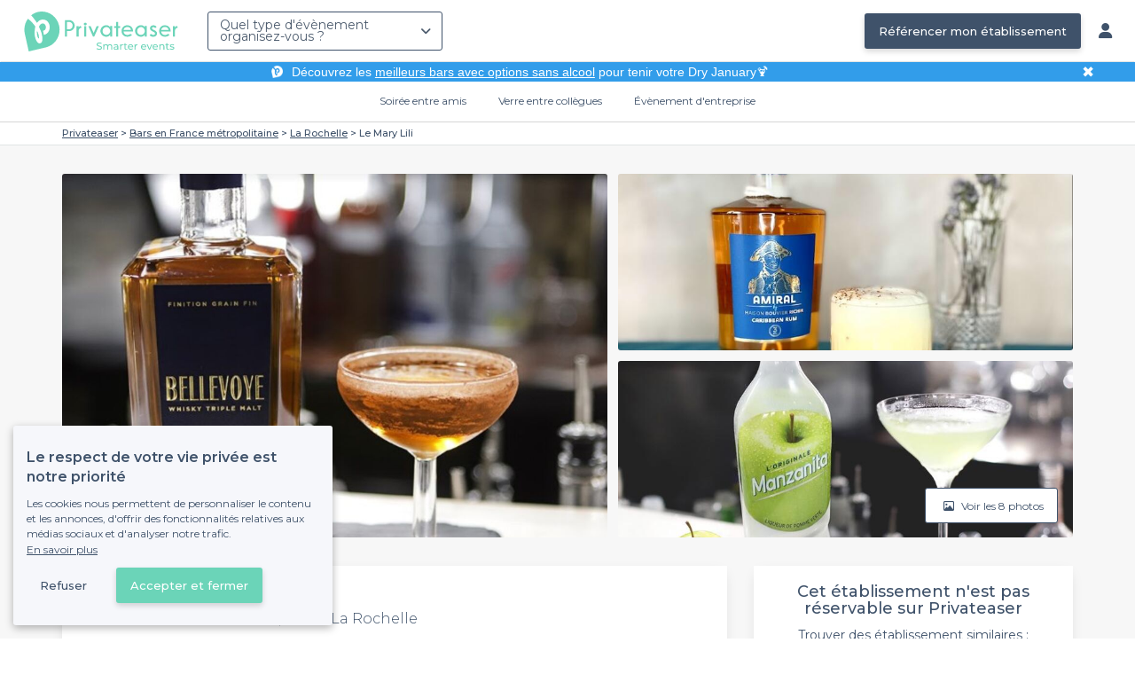

--- FILE ---
content_type: text/html; charset=utf-8
request_url: https://www.privateaser.com/lieu/42006-le-mary-lili
body_size: 21279
content:




<!DOCTYPE html>
<html lang="fr">
  <head>
    <meta charset="utf-8">
    <meta http-equiv="Content-Type" content="text/html; charset=UTF-8">
    <meta name="viewport" content="initial-scale=1.0">

    <title>Le Mary Lili | Privateaser</title>
    <meta name="description" content="Bar au 20 Rue de la Chaîne, 17000 La Rochelle. Retrouvez toutes les informations utiles pour l'organisation de votre évènement, privé ou professionnel.">

    
    
  
    <link rel="canonical" href="https://www.privateaser.com/lieu/42006-le-mary-lili">
  



    
      <meta property="og:locale" content="fr_FR">
      <meta property="og:type" content="website">
      <meta property="og:site_name" content="Privateaser">
      <meta property="og:title" content="Le Mary Lili | Privateaser">
      <meta property="og:description" content="Bar au 20 Rue de la Chaîne, 17000 La Rochelle. Retrouvez toutes les informations utiles pour l'organisation de votre évènement, privé ou professionnel.">
      <meta property="og:image" content="https://privateaser-media.s3.eu-west-1.amazonaws.com/etab_photos/42006/750x375/304036.jpg">
      <meta property="og:url" content="https://www.privateaser.com/lieu/42006-le-mary-lili">
      <meta name="twitter:card" content="summary" />
    

    

    
    
        <meta name="robots" content="index, follow"/>
    


    <meta property="fb:admins" content="683084590" />  
    <meta name="p:domain_verify" content="1e8fa714b6d7d462ddea5b63ce6bc271"/>  
    
    <link rel="apple-touch-icon" sizes="57x57" href="https://www.privateaser.com/static/img/favicon/apple-icon-57x57.png">
    <link rel="apple-touch-icon" sizes="60x60" href="https://www.privateaser.com/static/img/favicon/apple-icon-60x60.png">
    <link rel="apple-touch-icon" sizes="72x72" href="https://www.privateaser.com/static/img/favicon/apple-icon-72x72.png">
    <link rel="apple-touch-icon" sizes="76x76" href="https://www.privateaser.com/static/img/favicon/apple-icon-76x76.png">
    <link rel="apple-touch-icon" sizes="114x114" href="https://www.privateaser.com/static/img/favicon/apple-icon-114x114.png">
    <link rel="apple-touch-icon" sizes="120x120" href="https://www.privateaser.com/static/img/favicon/apple-icon-120x120.png">
    <link rel="apple-touch-icon" sizes="144x144" href="https://www.privateaser.com/static/img/favicon/apple-icon-144x144.png">
    <link rel="apple-touch-icon" sizes="152x152" href="https://www.privateaser.com/static/img/favicon/apple-icon-152x152.png">
    <link rel="apple-touch-icon" sizes="180x180" href="https://www.privateaser.com/static/img/favicon/apple-icon-180x180.png">
    <link rel="icon" type="image/png" sizes="192x192"  href="https://www.privateaser.com/static/img/favicon/android-icon-192x192.png">
    <link rel="icon" type="image/png" sizes="32x32" href="https://www.privateaser.com/static/img/favicon/favicon-32x32.png">
    <link rel="icon" type="image/png" sizes="96x96" href="https://www.privateaser.com/static/img/favicon/favicon-96x96.png">
    <link rel="icon" type="image/png" sizes="16x16" href="https://www.privateaser.com/static/img/favicon/favicon-16x16.png">


    
      <link rel="manifest" href="https://www.privateaser.com/static/manifest.json" crossorigin="use-credentials">
      <meta name="msapplication-TileImage" content="https://www.privateaser.com/static/img/favicon/ms-icon-144x144.png">
    
    <meta name="msapplication-TileColor" content="#ffffff">
    <meta name="theme-color" content="#ffffff">

    
    

    
      <script>
        window.dataLayer = window.dataLayer || [];
        
          dataLayer.push({content_group: "offering"})
        
        dataLayer.push({"abtest_experiments": [], "page_occasion": null, "page_value_proposition_header_visible": true});
        
           dataLayer.push({"page_area": "FR-17", "page_offering_has_main_video": false, "page_offering_has_other_video": false, "page_offering_id": 42006, "page_offering_status": "published_non_bookable", "page_universe": "bar"})
        
      </script>
      
    
    <script>(function(w,d,s,l,i){w[l]=w[l]||[];w[l].push({'gtm.start':
    new Date().getTime(),event:'gtm.js'});var f=d.getElementsByTagName(s)[0],
    j=d.createElement(s),dl=l!='dataLayer'?'&l='+l:'';j.async=true;j.src=
    'https://www.googletagmanager.com/gtm.js?id='+i+dl+ '';f.parentNode.insertBefore(j,f);
    })(window,document,'script','dataLayer','GTM-W6T5TWS');
    </script>
  
    

    <link rel="preconnect" href="https://s3-eu-west-1.amazonaws.com/" crossorigin>
    <link rel="preconnect" href="https://privateaser-media.s3.eu-west-1.amazonaws.com/" crossorigin>

    <link rel="preconnect" href="https://fonts.googleapis.com">
    <link rel="preconnect" href="https://fonts.gstatic.com" crossorigin>
    <link href="https://fonts.googleapis.com/css2?family=Amaranth:wght@400;700&family=Montserrat:wght@300;400;500;600;700&display=swap" rel="stylesheet">

    <link rel="preconnect" href="//cdnjs.cloudflare.com">
    <link href="https://cdnjs.cloudflare.com/ajax/libs/font-awesome/6.6.0/css/all.min.css" rel="stylesheet">
    <link rel="stylesheet" href="/static/css/commons.a3dc9d0662a264ad5776acc4e343ea92939901de.min.css" type="text/css">
    
    
    <link rel="stylesheet" href="/static/css/venue.a3dc9d0662a264ad5776acc4e343ea92939901de.min.css" type="text/css">

  </head>

  <body class="venue">
    
      
    
    <noscript><iframe src="https://www.googletagmanager.com/ns.html?id=GTM-W6T5TWS"
    height="0" width="0" style="display:none;visibility:hidden"></iframe></noscript>
  
    

    

    <div class="global-wrapper clearfix">

        
            
        

        

<nav class="navbar navbar-full">
    <div class="navbar-container">
        <div class="menus-container">
            
            <div class="navbar-logo-mobile">
                <button class="hamburger hamburger--spin" id="mobile-menu-toggle" type="button">
                    <span class="hamburger-box"><span class="hamburger-inner"></span></span>
                </button>
                <a href="https://www.privateaser.com/">
                    
                        <img src="/static/img/PictoPrivateaserWeb-small.svg" class="logo-mobile"/>
                    
                </a>
            </div>
            <div class="navbar-logo-desktop">
                
                <a class="navbar-logo navbar-logo-without-baseline" href="https://www.privateaser.com/">
                    
                        <img src="https://www.privateaser.com/static/img/logo-privateaser.svg"alt="Privateaser">
                    
                </a>
            </div>

            
            <div class="occasion-picker-container">
                

<div id="occasion-picker" data-target="#occasion-picker-dropdown">
    <div class="dropdown-filter">
        <button class="dropdown-filter-button">
            
                <p>Quel type d&#39;évènement organisez-vous ?</p>
            
        </button>
        <div id="occasion-picker-dropdown" class="dropdown-filter-pane dropdown-only">
            <div class="dropdown-pane-body pure-u-1">
                <div class="select-widget">
                    
                        
    <a href="https://www.privateaser.com/search?occasion=birthday_casual_party" class="prv-btn secondary column ">
        Soirée entre amis
        <span>Anniversaire, Évènement familial...</span>
    </a>

                    
                    
    <a href="https://www.privateaser.com/search?occasion=afterwork_pro" class="prv-btn secondary column ">
        Verre entre collègues
        <span>Afterwork, Pot de départ...</span>
    </a>

                    
    <a href="https://www.privateaser.com/search?occasion=corporate_party" class="prv-btn secondary column ">
        Évènement d&#39;entreprise
        <span>Soirée, Dîner, Cocktail...</span>
    </a>

                    
                </div>
            </div>
        </div>
    </div>
</div>
            </div>

            
                <div class="referal-link visible-sm-up-inline">
                    <a class="prv-btn primary-blue" href="https://www.joy.io/demo-privateaser" target="_blank">
                        Référencer mon établissement
                    </a>
                </div>
            
        </div>
        <div class="visible-sm-up-inline">
            <div class="icons-container">
                
                
                <a href="https://app.privateaser.com/">
                    <i class="fa fa-solid fa-user fa-lg" aria-hidden="true"></i>
                </a>
            </div>
        </div>
    </div>
</nav>

        <div class="content-wrapper">
            

  
    <div class="pure-g text-center important" id="value-proposition-header">
      <div class="pure-u-1-24-sm"></div>
      <div class="pure-u-22-24 value-proposition-header-content">
        <span class="visible-md-up">
          <img src="https://www.privateaser.com/static/img/picto-white.png" alt="Logo privateaser" class="picto-white">
        </span>
        <span>
          <p>Découvrez les <a href="https://www.privateaser.com/reservation-bar/bars-sans-alcool-paris">meilleurs bars avec options sans alcool</a> pour tenir votre Dry January🍹</p>

        </span>
      </div>
      <div class="pure-u-1-24" id="close">✖</div>
    </div>
  

            
            





<div class="subnav-bar">
  
  
    
  <a class="subnav-bar-item "
     href=https://www.privateaser.com/search?occasion=birthday_casual_party>
    Soirée entre amis
  </a>
  
  
  <div class="subnav-dropdown pure-g">
    <div class="pure-u-1 subnav-dropdown-link-container">
      
        
  <a class="subnav-dropdown-link"
     href="/search?occasion=birthday_casual_party&amp;universe=bar">
    <div class="shadow-overlay">
      <picture class="with-2-links">
        <source srcset="https://www.privateaser.com/static/fr/img/header/birthday_casual_party-bar.webp"
                media="(min-width: 58em)" type="image/webp">
        <source srcset="https://www.privateaser.com/static/fr/img/header/birthday_casual_party-bar-tablet.webp"
                media="(min-width: 40em)" type="image/webp">
        <source srcset="https://www.privateaser.com/static/fr/img/header/birthday_casual_party-bar.jpg"
                media="(min-width: 58em)" type="image/jpeg">
        <source srcset="https://www.privateaser.com/static/fr/img/header/birthday_casual_party-bar-tablet.jpg"
                media="(min-width: 40em)" type="image/jpeg">
          <img src="https://www.privateaser.com/static/fr/img/header/birthday_casual_party-bar.jpg"
              class="with-2-links"
              alt="Réservation de&amp;nbsp;bar" loading="lazy" >
      </picture>

      <span class="subnav-dropdown-link-title bolder">
          Réservation de&nbsp;bar<br/><span class="subnav-dropdown-link-subtitle">Voir les lieux</span>
        </span>
    </div>
</a>

      
        
  <a class="subnav-dropdown-link"
     href="/search?occasion=birthday_casual_party&amp;universe=restaurant">
    <div class="shadow-overlay">
      <picture class="with-2-links">
        <source srcset="https://www.privateaser.com/static/fr/img/header/restaurant.webp"
                media="(min-width: 58em)" type="image/webp">
        <source srcset="https://www.privateaser.com/static/fr/img/header/restaurant-tablet.webp"
                media="(min-width: 40em)" type="image/webp">
        <source srcset="https://www.privateaser.com/static/fr/img/header/restaurant.jpg"
                media="(min-width: 58em)" type="image/jpeg">
        <source srcset="https://www.privateaser.com/static/fr/img/header/restaurant-tablet.jpg"
                media="(min-width: 40em)" type="image/jpeg">
          <img src="https://www.privateaser.com/static/fr/img/header/restaurant.jpg"
              class="with-2-links"
              alt="Restaurant pour&amp;nbsp;groupes" loading="lazy" >
      </picture>

      <span class="subnav-dropdown-link-title bolder">
          Restaurant pour&nbsp;groupes<br/><span class="subnav-dropdown-link-subtitle">Voir les lieux</span>
        </span>
    </div>
</a>

      
    </div>
    <div class="overlay"></div>
  </div>


  
  
  <a class="subnav-bar-item "
     href=https://www.privateaser.com/search?occasion=afterwork_pro>
    Verre entre collègues
  </a>
  
  
  <div class="subnav-dropdown pure-g">
    <div class="pure-u-1 subnav-dropdown-link-container">
      
        
  <a class="subnav-dropdown-link"
     href="/search?occasion=afterwork_pro">
    <div class="shadow-overlay">
      <picture class="with-1-links">
        <source srcset="https://www.privateaser.com/static/fr/img/header/afterwork_pro.webp"
                media="(min-width: 58em)" type="image/webp">
        <source srcset="https://www.privateaser.com/static/fr/img/header/afterwork_pro-tablet.webp"
                media="(min-width: 40em)" type="image/webp">
        <source srcset="https://www.privateaser.com/static/fr/img/header/afterwork_pro.jpg"
                media="(min-width: 58em)" type="image/jpeg">
        <source srcset="https://www.privateaser.com/static/fr/img/header/afterwork_pro-tablet.jpg"
                media="(min-width: 40em)" type="image/jpeg">
          <img src="https://www.privateaser.com/static/fr/img/header/afterwork_pro.jpg"
              class="with-1-links"
              alt="Verre entre collègues" loading="lazy" >
      </picture>

      <span class="subnav-dropdown-link-title bolder">
          Verre entre collègues<br/><span class="subnav-dropdown-link-subtitle">Voir les lieux</span>
        </span>
    </div>
</a>

      
    </div>
    <div class="overlay"></div>
  </div>


  
  <a class="subnav-bar-item "
     href=https://www.privateaser.com/search?occasion=corporate_party>
    Évènement d&#39;entreprise
  </a>
  
  
  <div class="subnav-dropdown pure-g">
    <div class="pure-u-1 subnav-dropdown-link-container">
      
        
  <a class="subnav-dropdown-link"
     href="/search?occasion=corporate_party&amp;universe=bar">
    <div class="shadow-overlay">
      <picture class="with-3-links">
        <source srcset="https://www.privateaser.com/static/fr/img/header/corporate_party-bar.webp"
                media="(min-width: 58em)" type="image/webp">
        <source srcset="https://www.privateaser.com/static/fr/img/header/corporate_party-bar-tablet.webp"
                media="(min-width: 40em)" type="image/webp">
        <source srcset="https://www.privateaser.com/static/fr/img/header/corporate_party-bar.jpg"
                media="(min-width: 58em)" type="image/jpeg">
        <source srcset="https://www.privateaser.com/static/fr/img/header/corporate_party-bar-tablet.jpg"
                media="(min-width: 40em)" type="image/jpeg">
          <img src="https://www.privateaser.com/static/fr/img/header/corporate_party-bar.jpg"
              class="with-3-links"
              alt="Réservation de&amp;nbsp;bar" loading="lazy" >
      </picture>

      <span class="subnav-dropdown-link-title bolder">
          Réservation de&nbsp;bar<br/><span class="subnav-dropdown-link-subtitle">Voir les lieux</span>
        </span>
    </div>
</a>

      
        
  <a class="subnav-dropdown-link"
     href="/search?occasion=corporate_party&amp;universe=restaurant">
    <div class="shadow-overlay">
      <picture class="with-3-links">
        <source srcset="https://www.privateaser.com/static/fr/img/header/restaurant.webp"
                media="(min-width: 58em)" type="image/webp">
        <source srcset="https://www.privateaser.com/static/fr/img/header/restaurant-tablet.webp"
                media="(min-width: 40em)" type="image/webp">
        <source srcset="https://www.privateaser.com/static/fr/img/header/restaurant.jpg"
                media="(min-width: 58em)" type="image/jpeg">
        <source srcset="https://www.privateaser.com/static/fr/img/header/restaurant-tablet.jpg"
                media="(min-width: 40em)" type="image/jpeg">
          <img src="https://www.privateaser.com/static/fr/img/header/restaurant.jpg"
              class="with-3-links"
              alt="Restaurant pour&amp;nbsp;groupes" loading="lazy" >
      </picture>

      <span class="subnav-dropdown-link-title bolder">
          Restaurant pour&nbsp;groupes<br/><span class="subnav-dropdown-link-subtitle">Voir les lieux</span>
        </span>
    </div>
</a>

      
        
  <a class="subnav-dropdown-link"
     href="/search?occasion=corporate_party&amp;universe=rental_room">
    <div class="shadow-overlay">
      <picture class="with-3-links">
        <source srcset="https://www.privateaser.com/static/fr/img/header/corporate_party-rental_room.webp"
                media="(min-width: 58em)" type="image/webp">
        <source srcset="https://www.privateaser.com/static/fr/img/header/corporate_party-rental_room-tablet.webp"
                media="(min-width: 40em)" type="image/webp">
        <source srcset="https://www.privateaser.com/static/fr/img/header/corporate_party-rental_room.jpg"
                media="(min-width: 58em)" type="image/jpeg">
        <source srcset="https://www.privateaser.com/static/fr/img/header/corporate_party-rental_room-tablet.jpg"
                media="(min-width: 40em)" type="image/jpeg">
          <img src="https://www.privateaser.com/static/fr/img/header/corporate_party-rental_room.jpg"
              class="with-3-links"
              alt="Location de salle" loading="lazy" >
      </picture>

      <span class="subnav-dropdown-link-title bolder">
          Location de salle<br/><span class="subnav-dropdown-link-subtitle">Voir les lieux</span>
        </span>
    </div>
</a>

      
    </div>
    <div class="overlay"></div>
  </div>



  
  
</div>
<div id="subnav-overlay"></div>
            <div id="root">
                
    

    
    <div class="breadcrumb-wrapper">
        <div class="container bread">
            <div class="breadcrumb">
  <div id="breadcrumb">
    <ol itemscope itemtype="https://schema.org/BreadcrumbList" class="bolder">
      <li itemprop="itemListElement" itemscope itemtype="https://schema.org/ListItem">
        <a itemtype="https://schema.org/Thing" href="/" itemprop="item">
          <span itemprop="name">Privateaser</span>
        </a>
        <meta itemprop="position" content="1"/>
      </li>
      
        
          <li itemprop="itemListElement" itemscope itemtype="https://schema.org/ListItem">
            <a itemtype="https://schema.org/Thing" itemprop="item" href="/reservation-bar/top-bar-france">
              <span itemprop="name">Bars en France métropolitaine</span>
            </a>
            <meta itemprop="position" content="2"/>
          </li>
        
      
        
          <li itemprop="itemListElement" itemscope itemtype="https://schema.org/ListItem">
            <a itemtype="https://schema.org/Thing" itemprop="item" href="https://www.privateaser.com/reservation-bar/top-bars-la-rochelle">
              <span itemprop="name">La Rochelle</span>
            </a>
            <meta itemprop="position" content="3"/>
          </li>
        
      
        
          <li><a><span>Le Mary Lili</span></a></li>
        
      
    </ol>
  </div>
</div>
        </div>
    </div>
    
    
    <div itemscope itemtype="https://schema.org/FoodEstablishment">
        <meta itemprop="acceptsReservations" content="False" />
    
        <div id="navbar-container">
            <nav id="venue-nav" ref="venueNav">
    <div class="container">
        <ul class="nav">
            
            <li>
                <a class="nav-scroll" href="#summary" @click="anchorClick('offering_subnav_anchor_click', 'main_infos')">
                Présentation</a>
            </li>
            
                

                
            

            <li class="hidden-xs">
                <a class="nav-scroll" href="#informations" @click="anchorClick('offering_subnav_anchor_click', 'informations')">
                Informations utiles</a>
            </li>
            <li class="hidden-xs">
                <a class="nav-scroll" href="#location-hours" @click="anchorClick('offering_subnav_anchor_click', 'geo_infos')">
                Accès</a>
            </li>
            <li class="hidden-xs">
                <a class="nav-scroll" href="#reviews" @click="anchorClick('offering_subnav_anchor_click', 'reviews')">
                Avis (0)</a>
            </li>
            
        </ul>
    </div>
</nav>
        </div>

        <div class="container">
            <div class="row">
                


    <media-light-box
        v-if="(coverLightBoxOfferingMedias && coverLightBoxOfferingMedias.length)
        || (coverLightBoxReviewsMedias && coverLightBoxReviewsMedias.length)"
        ref="coverLightBox"
        :offering-medias="coverLightBoxOfferingMedias"
        :reviews-medias="coverLightBoxReviewsMedias"
        @open="mediaLightBoxOpened()"
        @close="mediaLightBoxClosed()"
        @slide-change="mediaLightBoxSlideChanged($event)">
    </media-light-box>

    <div id="gallery">
        
            
            
                    <meta itemprop="image" content="https://privateaser-media.s3.eu-west-1.amazonaws.com/etab_photos/42006/original/304036.jpg">
            
                    <meta itemprop="image" content="https://privateaser-media.s3.eu-west-1.amazonaws.com/etab_photos/42006/1500x750/304036.jpg">
            
                    <meta itemprop="image" content="https://privateaser-media.s3.eu-west-1.amazonaws.com/etab_photos/42006/750x375/304036.jpg">
            
                    <meta itemprop="image" content="https://privateaser-media.s3.eu-west-1.amazonaws.com/etab_photos/42006/450x300/304036.jpg">
            
                    <meta itemprop="image" content="https://privateaser-media.s3.eu-west-1.amazonaws.com/etab_photos/42006/400x204/304036.jpg">
            
        
            
            
                    <meta itemprop="image" content="https://privateaser-media.s3.eu-west-1.amazonaws.com/etab_photos/42006/original/304037.jpg">
            
                    <meta itemprop="image" content="https://privateaser-media.s3.eu-west-1.amazonaws.com/etab_photos/42006/1500x750/304037.jpg">
            
                    <meta itemprop="image" content="https://privateaser-media.s3.eu-west-1.amazonaws.com/etab_photos/42006/750x375/304037.jpg">
            
                    <meta itemprop="image" content="https://privateaser-media.s3.eu-west-1.amazonaws.com/etab_photos/42006/450x300/304037.jpg">
            
                    <meta itemprop="image" content="https://privateaser-media.s3.eu-west-1.amazonaws.com/etab_photos/42006/400x204/304037.jpg">
            
        
            
            
                    <meta itemprop="image" content="https://privateaser-media.s3.eu-west-1.amazonaws.com/etab_photos/42006/original/304038.jpg">
            
                    <meta itemprop="image" content="https://privateaser-media.s3.eu-west-1.amazonaws.com/etab_photos/42006/1500x750/304038.jpg">
            
                    <meta itemprop="image" content="https://privateaser-media.s3.eu-west-1.amazonaws.com/etab_photos/42006/750x375/304038.jpg">
            
                    <meta itemprop="image" content="https://privateaser-media.s3.eu-west-1.amazonaws.com/etab_photos/42006/450x300/304038.jpg">
            
                    <meta itemprop="image" content="https://privateaser-media.s3.eu-west-1.amazonaws.com/etab_photos/42006/400x204/304038.jpg">
            
        
            
            
                    <meta itemprop="image" content="https://privateaser-media.s3.eu-west-1.amazonaws.com/etab_photos/42006/original/304039.jpg">
            
                    <meta itemprop="image" content="https://privateaser-media.s3.eu-west-1.amazonaws.com/etab_photos/42006/1500x750/304039.jpg">
            
                    <meta itemprop="image" content="https://privateaser-media.s3.eu-west-1.amazonaws.com/etab_photos/42006/750x375/304039.jpg">
            
                    <meta itemprop="image" content="https://privateaser-media.s3.eu-west-1.amazonaws.com/etab_photos/42006/450x300/304039.jpg">
            
                    <meta itemprop="image" content="https://privateaser-media.s3.eu-west-1.amazonaws.com/etab_photos/42006/400x204/304039.jpg">
            
        
            
            
                    <meta itemprop="image" content="https://privateaser-media.s3.eu-west-1.amazonaws.com/etab_photos/42006/original/304040.jpg">
            
                    <meta itemprop="image" content="https://privateaser-media.s3.eu-west-1.amazonaws.com/etab_photos/42006/1500x750/304040.jpg">
            
                    <meta itemprop="image" content="https://privateaser-media.s3.eu-west-1.amazonaws.com/etab_photos/42006/750x375/304040.jpg">
            
                    <meta itemprop="image" content="https://privateaser-media.s3.eu-west-1.amazonaws.com/etab_photos/42006/450x300/304040.jpg">
            
                    <meta itemprop="image" content="https://privateaser-media.s3.eu-west-1.amazonaws.com/etab_photos/42006/400x204/304040.jpg">
            
        
            
            
                    <meta itemprop="image" content="https://privateaser-media.s3.eu-west-1.amazonaws.com/etab_photos/42006/original/304042.jpg">
            
                    <meta itemprop="image" content="https://privateaser-media.s3.eu-west-1.amazonaws.com/etab_photos/42006/1500x750/304042.jpg">
            
                    <meta itemprop="image" content="https://privateaser-media.s3.eu-west-1.amazonaws.com/etab_photos/42006/750x375/304042.jpg">
            
                    <meta itemprop="image" content="https://privateaser-media.s3.eu-west-1.amazonaws.com/etab_photos/42006/450x300/304042.jpg">
            
                    <meta itemprop="image" content="https://privateaser-media.s3.eu-west-1.amazonaws.com/etab_photos/42006/400x204/304042.jpg">
            
        
            
            
                    <meta itemprop="image" content="https://privateaser-media.s3.eu-west-1.amazonaws.com/etab_photos/42006/original/304044.jpg">
            
                    <meta itemprop="image" content="https://privateaser-media.s3.eu-west-1.amazonaws.com/etab_photos/42006/1500x750/304044.jpg">
            
                    <meta itemprop="image" content="https://privateaser-media.s3.eu-west-1.amazonaws.com/etab_photos/42006/750x375/304044.jpg">
            
                    <meta itemprop="image" content="https://privateaser-media.s3.eu-west-1.amazonaws.com/etab_photos/42006/450x300/304044.jpg">
            
                    <meta itemprop="image" content="https://privateaser-media.s3.eu-west-1.amazonaws.com/etab_photos/42006/400x204/304044.jpg">
            
        
            
            
                    <meta itemprop="image" content="https://privateaser-media.s3.eu-west-1.amazonaws.com/etab_photos/42006/original/304043.jpg">
            
                    <meta itemprop="image" content="https://privateaser-media.s3.eu-west-1.amazonaws.com/etab_photos/42006/1500x750/304043.jpg">
            
                    <meta itemprop="image" content="https://privateaser-media.s3.eu-west-1.amazonaws.com/etab_photos/42006/750x375/304043.jpg">
            
                    <meta itemprop="image" content="https://privateaser-media.s3.eu-west-1.amazonaws.com/etab_photos/42006/450x300/304043.jpg">
            
                    <meta itemprop="image" content="https://privateaser-media.s3.eu-west-1.amazonaws.com/etab_photos/42006/400x204/304043.jpg">
            
        

        <div class="medias-desktop has-3-photos">
            
            

            <img class="photo-1" src="https://privateaser-media.s3.eu-west-1.amazonaws.com/etab_photos/42006/1500x750/304036.jpg" alt="Le Mary Lili, bar" @click="onMainGalleryClick(0)"  />

            
                
                <img class="photo-2" src="https://privateaser-media.s3.eu-west-1.amazonaws.com/etab_photos/42006/750x375/304037.jpg" alt="Le Mary Lili, bar" @click="onMainGalleryClick(1)"  />
            
                
                <img class="photo-3" src="https://privateaser-media.s3.eu-west-1.amazonaws.com/etab_photos/42006/750x375/304038.jpg" alt="Le Mary Lili, bar" @click="onMainGalleryClick(2)"  />
            
        </div>

        <div class="visible-xs-down medias-mobile">
            
                <multiple-slide-per-view-carousel ref="carousel" :medias="offeringMedias.concat(reviewsMedias)" @click="onMainGalleryClick($event)"></multiple-slide-per-view-carousel>
                    <div class="carousel-ssr">
                        
                            
                                <img src="https://privateaser-media.s3.eu-west-1.amazonaws.com/etab_photos/42006/1500x750/304036.jpg" alt="Le Mary Lili, bar" />
                            
                        
                            
                                <img src="https://privateaser-media.s3.eu-west-1.amazonaws.com/etab_photos/42006/1500x750/304037.jpg" alt="Le Mary Lili, bar" />
                            
                        
                    </div>
                </multiple-slide-per-view-carousel>
            
        </div>

        <button id="btn-show-medias" class="prv-btn secondary" @click="onMainGalleryClick(0)">
            <span class="hidden-xs-down">
                <i class="fa fa-regular fa-image fa-" aria-hidden="true"></i> Voir les 8 photos
            </span>

            <span class="visible-xs-down">
                <i class="fa fa-regular fa-image fa-" aria-hidden="true"></i> 8
            </span>
        </button>
    </div>

            </div>

            <div class="row">
                <div id="details" class="col-lg-8">
                    
                    






<section id="summary" class="anchor">

    <div class="content">
        <div class="cover-overlay">

            
            <div class="cover-title">
                <h1 itemprop="name">
                    Le Mary Lili
                </h1>
            </div>

            
            

            <div class="row">
                <div class="col-xs-12 cover-summary">

                    
                    <div class="name-address">
                        <h2>
                            
  
  <span itemscope
        itemtype="https://schema.org/PostalAddress"
        itemprop="address" >
    Bar
    au 20 Rue de la Chaîne, 17000 La Rochelle
    <meta itemprop="addressCountry" content="FR">
    <meta itemprop="addressLocality" content="La Rochelle">
    <meta itemprop="postalCode" content="17000">
    <meta itemprop="streetAddress" content="20 Rue de la Chaîne">
  </span>

                        </h2>
                        
                        <div itemprop="geo" itemscope itemtype="https://schema.org/GeoCoordinates">
                            <meta itemprop="latitude" content="46.156061">
                            <meta itemprop="longitude" content="-1.155159">
                        </div>
                        
                        
                        <div class="location">
                            <p class="text access"></p>
                        </div>
                    </div>

                    
    
    
    

    

                </div>
            </div>

            
            


<hr>
<div class="features">
    <div class="feature">
        <div class="feature-icon">
            <i class="img bg-wallet-m"></i>
        </div>
        <div class="feature-text">
            
            <div class="feature-title">gamme de prix</div>
            
            <div class="feature-content">
                <p>
                    
                    <span itemprop="priceRange">
                        Sur devis
                    </span>
                    
                </p>
            </div>
        </div>
    </div>
    <div class="feature">
        <meta itemprop="publicAccess" content="true">
        <div class="feature-icon">
            <i class="img bg-group-m"></i>
        </div>
        <div class="feature-text">
            <div class="feature-title">Capacité max</div>
            <div class="feature-content">
                <p>
                    <meta itemprop="maximumAttendeeCapacity" content="50">
                    
  
    <strong>50</strong> pers.
  

                </p>
            </div>
        </div>
    </div>
    <div class="feature">
        <div class="feature-icon">
            <i class="icon space"></i>
        </div>
        <div class="feature-text">
            <div class="feature-title">
                Privatisation
            </div>
            <div class="feature-content">
                <p>
                
                    Non
                
                </p>
            </div>
        </div>
    </div>
    <div class="feature">
        <div class="feature-icon">
            <i class="img bg-clock-m"></i>
        </div>
        <div class="feature-text">
            <div class="feature-title">Jusqu&#39;à</div>
            <div class="feature-content">
                
                <p>2h</p>
            </div>
        </div>
    </div>
</div>

        </div>

        
        

        

        

        

        
    </div>
</section>
                    
                    



<section id="atmosphere_and_activities" class="anchor">
    
        <h2>Ambiance &amp; Activités</h2>
        <div class='content'>
            <h3>Ambiance</h3>
            <ul class="block-list block-list-4 ambiance">
                
                
                
                <li class="disabled">
                    <i class="fa fa-solid fa-volume-off fa-2x" aria-hidden="true"></i>
                    Calme
                </li>
                
                
                
                <li class="enabled">
                    <i class="fa fa-solid fa-volume-down fa-2x" aria-hidden="true"></i>
                    Animée
                </li>
                
                
                
                <li class="disabled">
                    <i class="fa fa-solid fa-volume-up fa-2x" aria-hidden="true"></i>
                    Festive
                </li>
                
            </ul>
            <div class="descriptions">
                
        <div class="description-row">
            
                    <div class="title-icon">💃</div>
                    <div class="title">Possibilité de danser</div>
                
        </div>
    

                <div class="description-row">
                    <div class="description-icon"></div>
                    <div class="description">
                        
                        <span class="ambiance-description">Non</span>
                        
                    </div>
                </div>
                
            </div>
            
        </div>
    
</section>
                    
                        











<section id="rates-and-promotions" itemprop="servesCuisine" content="" class="anchor">

  

  
  
  
</section>
                    

                    
                    



<section id="informations" class="anchor">
    <h2>Informations utiles</h2>
    <div class="content">
        
        <h3>Ce que vous pouvez apporter</h3>
        <ul class="block-list block-list-3 offering-available-features">
            




<li>
    <div>
        <i class="img bg-uncheck-circle-m"></i>
    </div>
    <div class="item disabled-feature">
        Nourriture <br />
        
    </div>
</li>

            




<li>
    <div>
        <i class="img bg-uncheck-circle-m"></i>
    </div>
    <div class="item disabled-feature">
        Boissons <br />
        
    </div>
</li>

            




<li>
    <div>
        <i class="img bg-uncheck-circle-m"></i>
    </div>
    <div class="item disabled-feature">
        Gâteau d&#39;anniversaire <br />
        
    </div>
</li>

        </ul>
        <hr />
        

        
        

<h3>Equipements &amp; Services</h3>
<ul class="block-list block-list-4">
    
    <li>
        <div class="ico">
            <i class="img bg-check-circle-m"></i>
        </div>
        <div class="item">
            
            Accessible pour les personnes à mobilité réduite
            
        </div>
    </li>
    
    <li>
        <div class="ico">
            <i class="img bg-check-circle-m"></i>
        </div>
        <div class="item">
            
            Terrasse
            
        </div>
    </li>
    
</ul>


        

        
        <hr>
        <h3>Ce lieu est parfait pour</h3>
        <ul class="block-list block-list-4">
            
            <li>
                <div class="ico">
                    <i class="img bg-check-circle-m"></i>
                </div>
                <div class="item">
                    
                        Afterwork
                        
                </div>
            </li>
            
            <li>
                <div class="ico">
                    <i class="img bg-check-circle-m"></i>
                </div>
                <div class="item">
                    
                        Anniversaire
                        
                </div>
            </li>
            
            <li>
                <div class="ico">
                    <i class="img bg-check-circle-m"></i>
                </div>
                <div class="item">
                    
                        Verre entre amis
                        
                </div>
            </li>
            
            <li>
                <div class="ico">
                    <i class="img bg-check-circle-m"></i>
                </div>
                <div class="item">
                    
                        Pot de départ
                        
                </div>
            </li>
            
        </ul>
        

        

        <hr />

        <div class="text">
            <div itemprop="description">
                <div class="offering-seo-description truncate-overflow">
                    <p>Envie de vous décompresser après une dure journée de travail ? Situé rue de la Chaîne, <strong>le Mary Lily</strong> propose son établissement pour réaliser différents événements. Il s’agit d’un bar implanté dans la ville de La Rochelle, localisé dans le quartier dynamique de Vieux-Port, à 100 mètres de la tour de la Chaîne. Profitez d’un décor extérieur floral pour y sentir leurs essences naturelles.</p>

<p>Savourez des cocktails classiques, revisités ou ceux sans alcool dans une atmosphère cosy et moderne. <strong>Le Mary Lili</strong> vous concocte ces boissons uniques avec des ingrédients personnels et des produits frais. Tout pour accompagner les mets et encas à disposition : des planches de fromages et de charcuteries à partager et adaptés à tous types de clients. De plus, ils peuvent être consommés sur place ou à emporter selon vos désirs. La salle peut contenir plus d’une cinquantaine de personnes, y compris la terrasse couverte pour les saisons estivales. Elle est accessible aux personnes à mobilité réduite. </p>

<p><strong>Le Mary Lili</strong> vous ouvre ses portes de 18h à minuit du dimanche au mercredi et de 18h à 2h du matin du jeudi au samedi. C’est l’endroit parfait pour organiser un repas entre familles, une soirée entre amis ou collègues ou encore un anniversaire. N’hésitez pas à réserver vos places au plus vite pour apprécier ce cadre convivial en toute gaieté. Trouvez-y votre bonheur en solitaire ou en groupe.</p>

                </div>

                <a class="read-more">Lire plus</a>
            </div>
        </div>
    </div>
</section>
                    <section id="location-hours" class="anchor">
    <h2>Se rendre au Mary Lili</h2>

    <div class="pure-g content row">
        <div class="location pure-u-1 pure-u-lg-1-2">
            <h3>Le Mary Lili</h3>

            <p class="text address-phone">
                
                    
                    
                        Bar
                    

                     - 

                    
                    
                        où la vie nocturne bat son plein
                    
                    <br>
                

                
                
                    20 Rue de la Chaîne
                
                <br>

                
                
                    17000 La Rochelle
                
                <br>

                
                
                
                
                <a href="https://www.google.com/maps/search/?api=1&amp;query=20%20Rue%20de%20la%20Cha%C3%AEne%2017000%20La%20Rochelle&amp;query_place_id=ChIJKwYVTzxTAUgRryrGdUXrglg" target="_blank">
                    Voir sur la carte
                </a>
            </p>
            <p class="text access"></p>
        </div>

        <div class="weekday-booking-conditions pure-u-1 pure-u-lg-1-2">
            <h3>Horaires de réservation</h3>

            <p class="weekday-booking-conditions-warning">Peuvent être différents des horaires d&#39;ouverture au public</p>

            
                <meta itemprop="openingHours" content="Mo-We 18:00-00:00">
            
                <meta itemprop="openingHours" content="Th-Sa 18:00-02:00">
            
                <meta itemprop="openingHours" content="Su 18:00-00:00">
            

            <table class="table">
                <tbody>
                
                    
                    <tr>
                        <td class="day">
                            
                                
                                
                                Du lundi au mercredi
                            
                        </td>
                        <td class="hours">
                            
                                <strong>
                                    18h – 0h
                                </strong>
                            
                        </td>
                    </tr>
                
                    
                    <tr>
                        <td class="day">
                            
                                
                                
                                Du jeudi au samedi
                            
                        </td>
                        <td class="hours">
                            
                                <strong>
                                    18h – 2h
                                </strong>
                            
                        </td>
                    </tr>
                
                    
                    <tr>
                        <td class="day">
                            
                                Dimanche
                            
                        </td>
                        <td class="hours">
                            
                                <strong>
                                    18h – 0h
                                </strong>
                            
                        </td>
                    </tr>
                
                </tbody>
            </table>

            
        </div>
    </div>
</section>
                    

<section id="reviews" class="anchor">
    <h2>Avis</h2>

    <div class="content">
        
    
        <div class="reviews-headline">
            <p class="empty-state">Cet établissement n&#39;a pas encore d&#39;avis sur Privateaser.</p>
        </div>
    

    <div v-if="reviewsMedias.length > 0">
        <h3 class='review-media-title'>Photos et vidéos des avis</h3>

        <inline-thumbnails
            :medias="[...reviewsMedias]"
            @media-selected="onThumbnailAllReviewsClick($event)"
        >
        </inline-thumbnails>
    </div>

    
        <hr>
    


        

        
    </div>
</section>

<reviews-modal :show="showReviews" :reviews-data="reviews" :medias-grouped-by-review="mediasGroupedByReview"  @close="showReviews=false" @media-selected="onThumbnailReviewClick($event.index, $event.id)">
    <template>
        
    
        <div class="reviews-headline">
            <p class="empty-state">Cet établissement n&#39;a pas encore d&#39;avis sur Privateaser.</p>
        </div>
    

    <div v-if="reviewsMedias.length > 0">
        <h3 class='review-media-title'>Photos et vidéos des avis</h3>

        <inline-thumbnails
            :medias="[...reviewsMedias]"
            @media-selected="onThumbnailAllReviewsClick($event)"
        >
        </inline-thumbnails>
    </div>

    

    </template>
</reviews-modal>
                    


  <section id="presets">
    <h2>Ce lieu fait partie de nos sélections</h2>
    <div class="content">
      
      <ul class="block-list block-list-3">
        
          <li class="preset">
            <div class="ico">
              <i class="fa fa-solid fa-star fa-" aria-hidden="true"></i>
            </div>
            <div class="item">
              <a href="https://www.privateaser.com/reservation-bar/top-bar-france">Les meilleurs bars - France métropolitaine</a>
            </div>
          </li>
        
          <li class="preset">
            <div class="ico">
              <i class="fa fa-solid fa-star fa-" aria-hidden="true"></i>
            </div>
            <div class="item">
              <a href="https://www.privateaser.com/reservation-bar/top-bars-nouvelle-aquitaine">Les meilleurs bars - Nouvelle-Aquitaine</a>
            </div>
          </li>
        
          <li class="preset">
            <div class="ico">
              <i class="fa fa-solid fa-star fa-" aria-hidden="true"></i>
            </div>
            <div class="item">
              <a href="https://www.privateaser.com/reservation-bar/top-bars-pays-de-la-loire">Les meilleurs bars - Pays de la Loire</a>
            </div>
          </li>
        
          <li class="preset">
            <div class="ico">
              <i class="fa fa-solid fa-star fa-" aria-hidden="true"></i>
            </div>
            <div class="item">
              <a href="https://www.privateaser.com/reservation-bar/top-bars-charente-maritime">Les meilleurs bars - Charente-Maritime</a>
            </div>
          </li>
        
          <li class="preset">
            <div class="ico">
              <i class="fa fa-solid fa-star fa-" aria-hidden="true"></i>
            </div>
            <div class="item">
              <a href="https://www.privateaser.com/reservation-bar/top-bars-vendee">Les meilleurs bars - Vendée</a>
            </div>
          </li>
        
          <li class="preset">
            <div class="ico">
              <i class="fa fa-solid fa-star fa-" aria-hidden="true"></i>
            </div>
            <div class="item">
              <a href="https://www.privateaser.com/reservation-bar/top-bars-la-rochelle">Les meilleurs bars - La Rochelle</a>
            </div>
          </li>
        
          <li class="preset">
            <div class="ico">
              <i class="fa fa-solid fa-star fa-" aria-hidden="true"></i>
            </div>
            <div class="item">
              <a href="https://www.privateaser.com/reservation-bar/top-bars-afterwork-la-rochelle">Les meilleurs bars pour un afterwork - La Rochelle</a>
            </div>
          </li>
        
          <li class="preset">
            <div class="ico">
              <i class="fa fa-solid fa-star fa-" aria-hidden="true"></i>
            </div>
            <div class="item">
              <a href="https://www.privateaser.com/reservation-bar/top-bars-anniversaire-la-rochelle">Les meilleurs bars pour fêter son anniversaire - La Rochelle</a>
            </div>
          </li>
        
          <li class="preset">
            <div class="ico">
              <i class="fa fa-solid fa-star fa-" aria-hidden="true"></i>
            </div>
            <div class="item">
              <a href="https://www.privateaser.com/reservation-bar/top-bars-pot-depart-la-rochelle">Les meilleurs bars pour un pot de départ - La Rochelle</a>
            </div>
          </li>
        
          <li class="preset">
            <div class="ico">
              <i class="fa fa-solid fa-star fa-" aria-hidden="true"></i>
            </div>
            <div class="item">
              <a href="https://www.privateaser.com/reservation-bar/top-bars-a-vins-la-rochelle">Les meilleurs bars à vins - La Rochelle</a>
            </div>
          </li>
        
          <li class="preset">
            <div class="ico">
              <i class="fa fa-solid fa-star fa-" aria-hidden="true"></i>
            </div>
            <div class="item">
              <a href="https://www.privateaser.com/reservation-bar/top-bars-bonne-ambiance-la-rochelle">Les meilleurs bars avec une bonne ambiance - La Rochelle</a>
            </div>
          </li>
        
          <li class="preset">
            <div class="ico">
              <i class="fa fa-solid fa-star fa-" aria-hidden="true"></i>
            </div>
            <div class="item">
              <a href="https://www.privateaser.com/reservation-bar/top-bars-terrasse-la-rochelle">Les meilleurs bars en terrasse - La Rochelle</a>
            </div>
          </li>
        
          <li class="preset">
            <div class="ico">
              <i class="fa fa-solid fa-star fa-" aria-hidden="true"></i>
            </div>
            <div class="item">
              <a href="https://www.privateaser.com/reservation-bar/top-bars-a-bieres-la-rochelle">Les meilleurs bars à bières - La Rochelle</a>
            </div>
          </li>
        
          <li class="preset">
            <div class="ico">
              <i class="fa fa-solid fa-star fa-" aria-hidden="true"></i>
            </div>
            <div class="item">
              <a href="https://www.privateaser.com/reservation-bar/top-bars-a-cocktails-la-rochelle">Les meilleurs bars à cocktails - La Rochelle</a>
            </div>
          </li>
        
          <li class="preset">
            <div class="ico">
              <i class="fa fa-solid fa-star fa-" aria-hidden="true"></i>
            </div>
            <div class="item">
              <a href="https://www.privateaser.com/reservation-bar/top-bars-pas-chers-la-rochelle">Les meilleurs bars pas chers - La Rochelle</a>
            </div>
          </li>
        
      </ul>
    </div>

    
      <p class="show-more">
        <a href="#" 
            id="show-more-presets">
          Voir d&#39;autres sélections de lieux
        </a>
      </p>
    
  </section>

                    


                </div>
                <div id="aside" class="col-lg-4">
                    
                    



<section id="booking-form-wrapper">
    
        <div class="not-bookable">
            <h4>Cet établissement n&#39;est pas réservable sur Privateaser</h4>
            
                <p class="preset-list">
                    Trouver des établissement similaires :
                </p>
                <ul>
                    
                        <li>
                            <a href="https://www.privateaser.com/reservation-bar/top-bars-la-rochelle">Les meilleurs bars - La Rochelle</a>
                        </li>
                    
                </ul>
            
            <p class="text-muted">Si vous êtes le propriétaire de l'établissement, <a href="
https://www.joy.io/demo-privateaser" target="_blank">contactez-nous</a>.</p>
        </div>
    
</section>
                    <section id="reassurance" class="seo-only">
  <div class="content  content-dark ">
    <div class="text">

      

        <h3>Trouvez le lieu parfait pour votre évènement</h3>
        <p>
          Des milliers de lieux adaptés aux groupes à réserver ou privatiser en ligne, gratuitement.
        </p>
        <a id="reassurance-search-btn" class="btn btn-round btn-plain" href="https://www.privateaser.com/search">
          Rechercher
        </a>

      
    </div>
  </div>
</section>
                </div>
            </div>
            <div class="row" id="similar-venues-container">
                
    <section id="similar-venues">
        <h2>Vous aimerez aussi...</h2>
        <div class="content">
            <ul class="pure-g similar-venues-list">
                
                    
                    <li class="pure-u-xl-1-3 pure-u-lg-1-3 pure-u-md-1-1 pure-u-sm-1-1 pure-u-xs-1 venue-card-container ">
                        <div class="venue-card">
                            
                            
                            
                            









    


<div
    onclick="window.open('https://www.privateaser.com/lieu/42008-le-bathyscaphe')"
    
>
    
    <div 
    >
        

        
        <div class="photo-section">
            
                
                
                
                
                <div class="carousel">
                    <img 
                    loading="lazy"
                    src="https://privateaser-media.s3.eu-west-1.amazonaws.com/etab_photos/42008/450x300/453506.jpg"
                    alt="Le Bathyscaphe, Bar La Rochelle La Rochelle #0"
                    class="venue-photo "/>
                </div>
            
            
        </div>

        
        <div class="tags rating-tags">
            
                <div class="tag rate review">
                    <div class="review-rating"
                        
                    >
                        
                        
                        <span>4,9</span>
                        <span><i class="fa fa-solid fa-star"></i><i class="fa fa-solid fa-star"></i><i class="fa fa-solid fa-star"></i><i class="fa fa-solid fa-star"></i><i class="fa fa-solid fa-star"></i></span>
                        <span class="review-count">(11)</span>
                    </div>
                </div>
            
        </div>

        
        <div class="info-wrapper">

            <div class="primary-infos">
                <h3 class="venue-name">
                    <a href="https://www.privateaser.com/lieu/42008-le-bathyscaphe">
                        
                        <span>Le Bathyscaphe</span>
                    </a>
                </h3>
                
                
                    <div class="concept-labels">
                        <div class="concept-label bolder">
                        <!-- We only display one tag on venue cards -->
                        Insolite
                        </div>
                    </div>
                

                
                
                    
                    
                    
                        <div class="inline-info capacity">
                            <img src="/static/img/pictos/user.svg" class="picto">2 - 100 pers.
                        </div>
                    
                

                
                
                    <div class="inline-info place"
                        
                    >
                        <img src="/static/img/pictos/marker.svg" class="picto">
                        <span>La Rochelle</span>
                        
                    </div>

                    
                
            </div>

            <div class="secondary-infos">
                
                <div class="price bolder">
                    <div>
                        
    
        
    
    <span >€</span>

 Économique
    

                    </div>
                </div>

                
                
            </div>

            
            
                <a class="venue-card-info-overlay" href="https://www.privateaser.com/lieu/42008-le-bathyscaphe" target="_blank"></a>
            
        </div>

    </div>
</div>
                        </div>
                    </li>
                    
                
                    
                    <li class="pure-u-xl-1-3 pure-u-lg-1-3 pure-u-md-1-1 pure-u-sm-1-1 pure-u-xs-1 venue-card-container ">
                        <div class="venue-card">
                            
                            
                            
                            









    


<div
    onclick="window.open('https://www.privateaser.com/lieu/41931-chez-hortense')"
    
>
    
    <div 
    >
        

        
        <div class="photo-section">
            
                
                
                
                
                <div class="carousel">
                    <img 
                    loading="lazy"
                    src="https://privateaser-media.s3.eu-west-1.amazonaws.com/etab_photos/41931/450x300/303495.jpg"
                    alt="Chez Hortense, Bar La Rochelle Vieux-Port #0"
                    class="venue-photo black-and-white"/>
                </div>
            
            
        </div>

        
        <div class="tags rating-tags">
            
        </div>

        
        <div class="info-wrapper">

            <div class="primary-infos">
                <h3 class="venue-name">
                    <a href="https://www.privateaser.com/lieu/41931-chez-hortense">
                        
                        <span>Chez Hortense</span>
                    </a>
                </h3>
                
                

                
                
                    
                    
                    
                        <div class="inline-info capacity">
                            <img src="/static/img/pictos/user.svg" class="picto">1 - 50 pers.
                        </div>
                    
                

                
                
                    <div class="inline-info place"
                        
                    >
                        <img src="/static/img/pictos/marker.svg" class="picto">
                        <span>Vieux-Port</span>
                        
                    </div>

                    
                
            </div>

            <div class="secondary-infos">
                
                <div class="price bolder">
                    <div>
                        
    
        
    
    
    
    

    

    
        
        Sur devis
    

    

                    </div>
                </div>

                
                
                    <div class="subtitle-not-bookable">
                        <i class="fa fa-solid fa-lock fa-" aria-hidden="true"></i> Établissement non réservable
                    </div>
                
            </div>

            
            
                <a class="venue-card-info-overlay" href="https://www.privateaser.com/lieu/41931-chez-hortense" target="_blank"></a>
            
        </div>

    </div>
</div>
                        </div>
                    </li>
                    
                
                    
                    <li class="pure-u-xl-1-3 pure-u-lg-1-3 pure-u-md-1-1 pure-u-sm-1-1 pure-u-xs-1 venue-card-container ">
                        <div class="venue-card">
                            
                            
                            
                            









    


<div
    onclick="window.open('https://www.privateaser.com/lieu/41963-ze-bar')"
    
>
    
    <div 
    >
        

        
        <div class="photo-section">
            
                
                
                
                
                <div class="carousel">
                    <img 
                    loading="lazy"
                    src="https://privateaser-media.s3.eu-west-1.amazonaws.com/etab_photos/41963/450x300/303684.jpg"
                    alt="Ze&#39;bar, Bar La Rochelle Vieille Ville #0"
                    class="venue-photo black-and-white"/>
                </div>
            
            
        </div>

        
        <div class="tags rating-tags">
            
        </div>

        
        <div class="info-wrapper">

            <div class="primary-infos">
                <h3 class="venue-name">
                    <a href="https://www.privateaser.com/lieu/41963-ze-bar">
                        
                        <span>Ze&#39;bar</span>
                    </a>
                </h3>
                
                

                
                
                    
                    
                    
                        <div class="inline-info capacity">
                            <img src="/static/img/pictos/user.svg" class="picto">1 - 50 pers.
                        </div>
                    
                

                
                
                    <div class="inline-info place"
                        
                    >
                        <img src="/static/img/pictos/marker.svg" class="picto">
                        <span>Vieille Ville</span>
                        
                    </div>

                    
                
            </div>

            <div class="secondary-infos">
                
                <div class="price bolder">
                    <div>
                        
    
        
    
    
    
    

    

    
        
        Sur devis
    

    

                    </div>
                </div>

                
                
                    <div class="subtitle-not-bookable">
                        <i class="fa fa-solid fa-lock fa-" aria-hidden="true"></i> Établissement non réservable
                    </div>
                
            </div>

            
            
                <a class="venue-card-info-overlay" href="https://www.privateaser.com/lieu/41963-ze-bar" target="_blank"></a>
            
        </div>

    </div>
</div>
                        </div>
                    </li>
                    
                
                    
                    <li class="pure-u-xl-1-3 pure-u-lg-1-3 pure-u-md-1-1 pure-u-sm-1-1 pure-u-xs-1 venue-card-container hidden">
                        <div class="venue-card">
                            
                            
                            
                            









    


<div
    onclick="window.open('https://www.privateaser.com/lieu/41977-vhs-club')"
    
>
    
    <div 
    >
        

        
        <div class="photo-section">
            
                
                
                
                
                <div class="carousel">
                    <img 
                    loading="lazy"
                    src="https://privateaser-media.s3.eu-west-1.amazonaws.com/etab_photos/41977/450x300/303783.jpg"
                    alt="VHS Club, Bar La Rochelle Vieille Ville #0"
                    class="venue-photo black-and-white"/>
                </div>
            
            
        </div>

        
        <div class="tags rating-tags">
            
        </div>

        
        <div class="info-wrapper">

            <div class="primary-infos">
                <h3 class="venue-name">
                    <a href="https://www.privateaser.com/lieu/41977-vhs-club">
                        
                        <span>VHS Club</span>
                    </a>
                </h3>
                
                

                
                
                    
                    
                    
                        <div class="inline-info capacity">
                            <img src="/static/img/pictos/user.svg" class="picto">1 - 50 pers.
                        </div>
                    
                

                
                
                    <div class="inline-info place"
                        
                    >
                        <img src="/static/img/pictos/marker.svg" class="picto">
                        <span>Vieille Ville</span>
                        
                    </div>

                    
                
            </div>

            <div class="secondary-infos">
                
                <div class="price bolder">
                    <div>
                        
    
        
    
    
    
    

    

    
        
        Sur devis
    

    

                    </div>
                </div>

                
                
                    <div class="subtitle-not-bookable">
                        <i class="fa fa-solid fa-lock fa-" aria-hidden="true"></i> Établissement non réservable
                    </div>
                
            </div>

            
            
                <a class="venue-card-info-overlay" href="https://www.privateaser.com/lieu/41977-vhs-club" target="_blank"></a>
            
        </div>

    </div>
</div>
                        </div>
                    </li>
                    
                
                    
                    <li class="pure-u-xl-1-3 pure-u-lg-1-3 pure-u-md-1-1 pure-u-sm-1-1 pure-u-xs-1 venue-card-container hidden">
                        <div class="venue-card">
                            
                            
                            
                            









    


<div
    onclick="window.open('https://www.privateaser.com/lieu/41986-le-sur-mesure')"
    
>
    
    <div 
    >
        

        
        <div class="photo-section">
            
                
                
                
                
                <div class="carousel">
                    <img 
                    loading="lazy"
                    src="https://privateaser-media.s3.eu-west-1.amazonaws.com/etab_photos/41986/450x300/303870.jpg"
                    alt="Le Sur Mesure, Bar La Rochelle Vieux-Port #0"
                    class="venue-photo black-and-white"/>
                </div>
            
            
        </div>

        
        <div class="tags rating-tags">
            
        </div>

        
        <div class="info-wrapper">

            <div class="primary-infos">
                <h3 class="venue-name">
                    <a href="https://www.privateaser.com/lieu/41986-le-sur-mesure">
                        
                        <span>Le Sur Mesure</span>
                    </a>
                </h3>
                
                

                
                
                    
                    
                    
                        <div class="inline-info capacity">
                            <img src="/static/img/pictos/user.svg" class="picto">1 - 50 pers.
                        </div>
                    
                

                
                
                    <div class="inline-info place"
                        
                    >
                        <img src="/static/img/pictos/marker.svg" class="picto">
                        <span>Vieux-Port</span>
                        
                    </div>

                    
                
            </div>

            <div class="secondary-infos">
                
                <div class="price bolder">
                    <div>
                        
    
        
    
    
    
    

    

    
        
        Sur devis
    

    

                    </div>
                </div>

                
                
                    <div class="subtitle-not-bookable">
                        <i class="fa fa-solid fa-lock fa-" aria-hidden="true"></i> Établissement non réservable
                    </div>
                
            </div>

            
            
                <a class="venue-card-info-overlay" href="https://www.privateaser.com/lieu/41986-le-sur-mesure" target="_blank"></a>
            
        </div>

    </div>
</div>
                        </div>
                    </li>
                    
                
                    
                    <li class="pure-u-xl-1-3 pure-u-lg-1-3 pure-u-md-1-1 pure-u-sm-1-1 pure-u-xs-1 venue-card-container hidden">
                        <div class="venue-card">
                            
                            
                            
                            









    


<div
    onclick="window.open('https://www.privateaser.com/lieu/41999-le-plan-b')"
    
>
    
    <div 
    >
        

        
        <div class="photo-section">
            
                
                
                
                
                <div class="carousel">
                    <img 
                    loading="lazy"
                    src="https://privateaser-media.s3.eu-west-1.amazonaws.com/etab_photos/41999/450x300/303921.jpg"
                    alt="Le Plan B, Bar La Rochelle Vieux-Port #0"
                    class="venue-photo black-and-white"/>
                </div>
            
            
        </div>

        
        <div class="tags rating-tags">
            
        </div>

        
        <div class="info-wrapper">

            <div class="primary-infos">
                <h3 class="venue-name">
                    <a href="https://www.privateaser.com/lieu/41999-le-plan-b">
                        
                        <span>Le Plan B</span>
                    </a>
                </h3>
                
                

                
                
                    
                    
                    
                        <div class="inline-info capacity">
                            <img src="/static/img/pictos/user.svg" class="picto">1 - 50 pers.
                        </div>
                    
                

                
                
                    <div class="inline-info place"
                        
                    >
                        <img src="/static/img/pictos/marker.svg" class="picto">
                        <span>Vieux-Port</span>
                        
                    </div>

                    
                
            </div>

            <div class="secondary-infos">
                
                <div class="price bolder">
                    <div>
                        
    
        
    
    
    
    

    

    
        
        Sur devis
    

    

                    </div>
                </div>

                
                
                    <div class="subtitle-not-bookable">
                        <i class="fa fa-solid fa-lock fa-" aria-hidden="true"></i> Établissement non réservable
                    </div>
                
            </div>

            
            
                <a class="venue-card-info-overlay" href="https://www.privateaser.com/lieu/41999-le-plan-b" target="_blank"></a>
            
        </div>

    </div>
</div>
                        </div>
                    </li>
                    
                
                    
                    <li class="pure-u-xl-1-3 pure-u-lg-1-3 pure-u-md-1-1 pure-u-sm-1-1 pure-u-xs-1 venue-card-container hidden">
                        <div class="venue-card">
                            
                            
                            
                            









    


<div
    onclick="window.open('https://www.privateaser.com/lieu/41984-la-cav-a-so')"
    
>
    
    <div 
    >
        

        
        <div class="photo-section">
            
                
                
                
                
                <div class="carousel">
                    <img 
                    loading="lazy"
                    src="https://privateaser-media.s3.eu-west-1.amazonaws.com/etab_photos/41984/450x300/303839.jpg"
                    alt="La Cav&#39; A&#39; So&#39;, Bar La Rochelle Le Gabut #0"
                    class="venue-photo black-and-white"/>
                </div>
            
            
        </div>

        
        <div class="tags rating-tags">
            
        </div>

        
        <div class="info-wrapper">

            <div class="primary-infos">
                <h3 class="venue-name">
                    <a href="https://www.privateaser.com/lieu/41984-la-cav-a-so">
                        
                        <span>La Cav&#39; A&#39; So&#39;</span>
                    </a>
                </h3>
                
                

                
                
                    
                    
                    
                        <div class="inline-info capacity">
                            <img src="/static/img/pictos/user.svg" class="picto">1 - 50 pers.
                        </div>
                    
                

                
                
                    <div class="inline-info place"
                        
                    >
                        <img src="/static/img/pictos/marker.svg" class="picto">
                        <span>Le Gabut</span>
                        
                    </div>

                    
                
            </div>

            <div class="secondary-infos">
                
                <div class="price bolder">
                    <div>
                        
    
        
    
    
    
    

    

    
        
        Sur devis
    

    

                    </div>
                </div>

                
                
                    <div class="subtitle-not-bookable">
                        <i class="fa fa-solid fa-lock fa-" aria-hidden="true"></i> Établissement non réservable
                    </div>
                
            </div>

            
            
                <a class="venue-card-info-overlay" href="https://www.privateaser.com/lieu/41984-la-cav-a-so" target="_blank"></a>
            
        </div>

    </div>
</div>
                        </div>
                    </li>
                    
                
                    
                    <li class="pure-u-xl-1-3 pure-u-lg-1-3 pure-u-md-1-1 pure-u-sm-1-1 pure-u-xs-1 venue-card-container hidden">
                        <div class="venue-card">
                            
                            
                            
                            









    


<div
    onclick="window.open('https://www.privateaser.com/lieu/41989-glitter-bar')"
    
>
    
    <div 
    >
        

        
        <div class="photo-section">
            
                
                
                
                
                <div class="carousel">
                    <img 
                    loading="lazy"
                    src="https://privateaser-media.s3.eu-west-1.amazonaws.com/etab_photos/41989/450x300/502016.jpg"
                    alt="Glitter Bar, Bar La Rochelle Vieille Ville #0"
                    class="venue-photo black-and-white"/>
                </div>
            
            
        </div>

        
        <div class="tags rating-tags">
            
        </div>

        
        <div class="info-wrapper">

            <div class="primary-infos">
                <h3 class="venue-name">
                    <a href="https://www.privateaser.com/lieu/41989-glitter-bar">
                        
                        <span>Glitter Bar</span>
                    </a>
                </h3>
                
                

                
                
                    
                    
                    
                        <div class="inline-info capacity">
                            <img src="/static/img/pictos/user.svg" class="picto">10 - 50 pers.
                        </div>
                    
                

                
                
                    <div class="inline-info place"
                        
                    >
                        <img src="/static/img/pictos/marker.svg" class="picto">
                        <span>Vieille Ville</span>
                        
                    </div>

                    
                
            </div>

            <div class="secondary-infos">
                
                <div class="price bolder">
                    <div>
                        
    
        
    
    
    
    

    

    
        
        Sur devis
    

    

                    </div>
                </div>

                
                
                    <div class="subtitle-not-bookable">
                        <i class="fa fa-solid fa-lock fa-" aria-hidden="true"></i> Établissement non réservable
                    </div>
                
            </div>

            
            
                <a class="venue-card-info-overlay" href="https://www.privateaser.com/lieu/41989-glitter-bar" target="_blank"></a>
            
        </div>

    </div>
</div>
                        </div>
                    </li>
                    
                
                    
                    <li class="pure-u-xl-1-3 pure-u-lg-1-3 pure-u-md-1-1 pure-u-sm-1-1 pure-u-xs-1 venue-card-container hidden">
                        <div class="venue-card">
                            
                            
                            
                            









    


<div
    onclick="window.open('https://www.privateaser.com/lieu/57526-l-alibi')"
    
>
    
    <div 
    >
        

        
        <div class="photo-section">
            
                
                
                
                
                <div class="carousel">
                    <img 
                    loading="lazy"
                    src="https://privateaser-media.s3.eu-west-1.amazonaws.com/etab_photos/57526/450x300/515742.jpg"
                    alt="L&#39;Alibi, Bar La Rochelle  #0"
                    class="venue-photo black-and-white"/>
                </div>
            
            
        </div>

        
        <div class="tags rating-tags">
            
        </div>

        
        <div class="info-wrapper">

            <div class="primary-infos">
                <h3 class="venue-name">
                    <a href="https://www.privateaser.com/lieu/57526-l-alibi">
                        
                        <span>L&#39;Alibi</span>
                    </a>
                </h3>
                
                

                
                
                    
                    
                    
                        <div class="inline-info capacity">
                            <img src="/static/img/pictos/user.svg" class="picto">10 - 50 pers.
                        </div>
                    
                

                
                
                    <div class="inline-info place"
                        
                    >
                        <img src="/static/img/pictos/marker.svg" class="picto">
                        <span>La Rochelle</span>
                        
                    </div>

                    
                
            </div>

            <div class="secondary-infos">
                
                <div class="price bolder">
                    <div>
                        
    
        
    
    <span >€€</span>

 Abordable
    

                    </div>
                </div>

                
                
                    <div class="subtitle-not-bookable">
                        <i class="fa fa-solid fa-lock fa-" aria-hidden="true"></i> Établissement non réservable
                    </div>
                
            </div>

            
            
                <a class="venue-card-info-overlay" href="https://www.privateaser.com/lieu/57526-l-alibi" target="_blank"></a>
            
        </div>

    </div>
</div>
                        </div>
                    </li>
                    
                
            </ul>
        </div>
        <button id="display-more-similar-venues-btn"
                class="btn btn-round btn-plain similar-venues-btn">
            Voir plus de propositions
        </button>
        <button id="new-research-similar-venues-btn" class="btn btn-round btn-plain similar-venues-btn hidden"
                data-href="https://www.privateaser.com/reservation-bar/top-bars-la-rochelle">
            Faire une nouvelle recherche
        </button>
    </section>

            </div>
        </div>
        
    </div>


            </div>
        </div>
    </div>

    





<nav class="mobile-menu" id="mobile-menu-nav-occasion">
    <div class="mobile-menu-content">
        <ul class="nav navbar-nav navbar-right">
            
<li class="mobile-menu-item " onclick="location.href = 'https://www.privateaser.com/'">
    
        <i class="fa fa-solid fa-home fa-" aria-hidden="true"></i>
    
    <a href="https://www.privateaser.com/">Accueil</a>
    <i class="fa fa-solid fa-chevron-right fa-" aria-hidden="true"></i>
</li>


            
            
            
<li class="mobile-menu-item " onclick="location.href = 'https://app.privateaser.com/'">
    
        <i class="fa fa-solid fa-user fa-" aria-hidden="true"></i>
    
    <a href="https://app.privateaser.com/">Mon compte</a>
    <i class="fa fa-solid fa-chevron-right fa-" aria-hidden="true"></i>
</li>


            
            
                
<li class="mobile-menu-item mobile-menu-item-with-dropdown" onclick="location.href = '#'">
    
        <i class="fa fa-solid fa-birthday-cake fa-" aria-hidden="true"></i>
    
    <a href="#">Soirée entre amis</a>
    <i class="fa fa-solid fa-chevron-right fa-" aria-hidden="true"></i>
</li>

                <li>
                    <ul class="mobile-menu-sub-list">
                        <li class="mobile-menu-sub-title bolder">Soirée entre amis
                        </li>
                        
<li class="mobile-menu-sub-item" onclick="location.href = 'https://www.privateaser.com/search?occasion=birthday_casual_party&amp;universe=bar'">
    <a href="https://www.privateaser.com/search?occasion=birthday_casual_party&amp;universe=bar">Réservation de bar</a>
</li>

                        
<li class="mobile-menu-sub-item" onclick="location.href = 'https://www.privateaser.com/search?occasion=birthday_casual_party&amp;universe=restaurant'">
    <a href="https://www.privateaser.com/search?occasion=birthday_casual_party&amp;universe=restaurant">Restaurant pour groupes</a>
</li>

                    </ul>
                </li>
            

            
<li class="mobile-menu-item " onclick="location.href = 'https://www.privateaser.com/search?occasion=afterwork_pro'">
    
        <i class="fa fa-solid fa-beer fa-" aria-hidden="true"></i>
    
    <a href="https://www.privateaser.com/search?occasion=afterwork_pro">Verre entre collègues</a>
    <i class="fa fa-solid fa-chevron-right fa-" aria-hidden="true"></i>
</li>


            
<li class="mobile-menu-item mobile-menu-item-with-dropdown" onclick="location.href = '#'">
    
        <i class="fa fa-solid fa-comments fa-" aria-hidden="true"></i>
    
    <a href="#">Évènement d&#39;entreprise</a>
    <i class="fa fa-solid fa-chevron-right fa-" aria-hidden="true"></i>
</li>

            <li>
                <ul class="mobile-menu-sub-list">
                    <li class="mobile-menu-sub-title bolder">Choisissez un type de lieu
                    </li>
                    
<li class="mobile-menu-sub-item" onclick="location.href = 'https://www.privateaser.com/search?occasion=corporate_party&amp;universe=bar'">
    <a href="https://www.privateaser.com/search?occasion=corporate_party&amp;universe=bar">Réservation de bar</a>
</li>

                    
<li class="mobile-menu-sub-item" onclick="location.href = 'https://www.privateaser.com/search?occasion=corporate_party&amp;universe=restaurant'">
    <a href="https://www.privateaser.com/search?occasion=corporate_party&amp;universe=restaurant">Restaurant pour groupes</a>
</li>

                    
<li class="mobile-menu-sub-item" onclick="location.href = 'https://www.privateaser.com/search?occasion=corporate_party&amp;universe=rental_room'">
    <a href="https://www.privateaser.com/search?occasion=corporate_party&amp;universe=rental_room">Location de salle</a>
</li>

                </ul>
            </li>

            
            
        </ul>

        
            <a class="prv-btn primary-blue referal-link" href="https://www.joy.io/demo-privateaser" target="_blank">
                Référencer mon établissement
            </a>
        
    </div>
</nav>

    
        
    <section class="manager-container">
        <h2 class="font-title-xl amaranth bolder">
            Vous souhaitez référencer votre établissement ?
        </h2>
        <div class="subtitle">Gagnez de nombreux clients parmi le million de visiteurs qui viennent sur Privateaser chaque mois.
<br>
Pas de commissions et sans engagement, vous payez un montant fixe sans risque de voir déraper la facture.</div>
        <div class="actions">
            <a class="prv-btn primary-blue" href="https://www.joy.io/demo-privateaser" target="_blank">
                Référencer mon établissement
            </a>
            <a class="prv-btn secondary" href="https://app.joy.io/">
                Déjà client
            </a>
        </div>
        
    </section>

    

    

<footer id="footer">

    <section class="suggestions-container">
        
    </section>

    <section class="social-contact" itemscope itemtype="https://schema.org/Organization">
        <meta itemprop="address" content="88 avenue des Ternes, 75017 PARIS"/>
        <meta itemprop="logo" content="https://www.privateaser.com/static/img/PictoPrivateaserWeb-small.png"/>
        
            <meta itemprop="founders" content="Nicolas FURLANI"/>
        
            <meta itemprop="founders" content="Rapha&euml;l KOLM"/>
        
            <meta itemprop="founders" content="Alexandre PAEPEGAEY"/>
        
        <meta itemprop="description" content="Privateaser digitalise le march&eacute; de l&apos;&eacute;v&eacute;nementiel en accompagnant via sa plateforme, les entreprises dans l&apos;organisation de leurs &eacute;v&egrave;nements (journ&eacute;e d&apos;&eacute;tudes, s&eacute;minaire, soir&eacute;e d&apos;entreprise, soir&eacute;e priv&eacute;e). Privateaser se positionne en tant que tiers de confiance entre les organisateurs d&apos;&eacute;v&eacute;nements et plus de 3 000 lieux partenaires. Gratuite, la marketplace simplifie la vie des organisateurs, pour qui trouver, comparer, contacter et r&eacute;server un lieu devient aussi simple que r&eacute;server une chambre d&apos;h&ocirc;tel."/>
        <meta itemprop="foundingDate" content="2014-11-29"/>
        <meta itemprop="legalName" content="PRIVATEASER SA"/>
        <meta itemprop="url" content="https://www.privateaser.com"/>

        <div class="pure-g" style="padding: 0 20px;">
            <div class="pure-u-lg-1-4 pure-u-md-3-5 pure-u-sm-3-5 pure-u-xs-1 sub-section-container">
                <p class="sub-section-title">À propos de Privateaser</p>
                <ul>
                    
                        <li><a href="https://media.privateaser.com">Privateaser Media</a></li>
                    

                    
                        
                    
                        
                            <li><a href="https://www.privateaser.es">Privateaser en Espagne</a></li>
                        
                    
                </ul>
            </div>

            <div class="pure-u-lg-1-4 pure-u-md-2-5 pure-u-sm-2-5 pure-u-xs-1 sub-section-container">
                <p class="sub-section-title">Aide</p>
                <ul class="footer-links">
                    <li><a href="https://www.joy.io/demo-privateaser" target="_blank">Référencer mon établissement</a></li>
                    <li><a href="/privacy" rel="nofollow">Politique de protection des données</a></li>
                    <li><a href="/cgu" rel="nofollow">Conditions générales d&#39;utilisation</a></li>
                </ul>
            </div>

            <div class="pure-u-lg-1-4 pure-u-md-3-5 pure-u-sm-3-5 pure-u-xs-1 sub-section-container">
                <p class="sub-section-title">Nous contacter</p>
                <ul class="contacts">
                    <li>
                        <a href="mailto:contact@privateaser.com" itemprop="email" content="contact@privateaser.com">
                            contact@privateaser.com
                        </a>
                    </li>
                    
                        
                        <p>
                            Nos clients sont satisfaits : <br/>
                            4,6/5&nbsp;<span class="star-rating"><i class="fa fa-solid fa-star"></i><i class="fa fa-solid fa-star"></i><i class="fa fa-solid fa-star"></i><i class="fa fa-solid fa-star"></i><i class="fa fa-solid fa-star"></i></span>
                        </p>
                    
                </ul>
            </div>

            <div class="pure-u-lg-1-4 pure-u-md-2-5 pure-u-sm-2-5 pure-u-xs-1 sub-section-container">
                <p class="sub-section-title">Suivez nous </p>
                <div class="social-icon">
                    
                        <span class="icon-rounded">
                            <a href="//www.instagram.com/privateaser/" target="_blank"><i class="fa fa-brands fa-instagram fa-" aria-hidden="true"></i></a>
                        </span>
                    
                    
                        <span class="icon-rounded">
                            <a href="//www.tiktok.com/@privateaser" target="_blank"><i class="fa fa-brands fa-tiktok fa-" aria-hidden="true"></i></a>
                        </span>
                    
                    
                        <span class="icon-rounded">
                            <a href="//www.x.com/privateaser" target="_blank"><i class="fa fa-brands fa-x-twitter fa-" aria-hidden="true"></i></a>
                        </span>
                    
                    
                        <span class="icon-rounded">
                            <a href="//www.facebook.com/privateaser" target="_blank"><i class="fa fa-brands fa-facebook fa-" aria-hidden="true"></i></a>
                        </span>
                    
                </div>
            </div>
        </div>

        <div class="pure-u-1 logo-container">
             <a href="https://www.privateaser.com/">
                <img src="https://www.privateaser.com/static/img/logo-privateaser.svg" alt="Privateaser" class="logo">
             </a>
        </div>

        <div class="pure-u-1 privateaser-info-container">
            &copy; 2014-2026 Privateaser SA – Tous droits réservés –
            <a onclick="location.href='/mentions-legales'">Mentions légales</a>
        </div>
    </section>
</footer>

    
        <div id="privacy-banner">
    <p class="font-subtitle">Le respect de votre vie privée est notre priorité</p>
    <p class="font-body-small">
        Les cookies nous permettent de personnaliser le contenu et les annonces, d&#39;offrir des fonctionnalités relatives aux médias sociaux et d&#39;analyser notre trafic.
        <br>
        <a href="/privacy" rel="nofollow" class="font-link-small">
            En savoir plus
        </a>
    </p>
    <div class="actions">
        <button id="privacy-rejected" class="prv-btn">Refuser</button>
        <button id="privacy-accepted" class="prv-btn primary">Accepter et fermer</button>
    </div>
</div>
    



    <script id="environment" type="text/plain">PROD</script>
    <script id="country" type="text/plain">FR</script>
    <script id="navigation-type" type="application/json">"occasion"</script>
    <script id="sentry-dsn-front" type="text/plain">https://933253b0bf8b494ca325099db2f790a8@o32036.ingest.sentry.io/82594</script>
    <script id="release" type="text/plain"></script>
    
    <script id="view-name" type="text/plain">venue_router</script>
    <script id="google-maps-api-key" type="text/plain">AIzaSyBGTvA7K9ZpiVk4ZkjY2Weq52j70kisAgA</script>
    <script id="occasion-key" type="text/plain">null</script>
    <script id="occasion-tree-json" type="application/json">{"key": "group_event", "name": "occasion.group_event.name", "is_casual": false, "live_chat": false, "children": [{"key": "casual_event", "name": "occasion.casual_event.name", "is_casual": true, "live_chat": false, "audience": "consumer", "children": [{"key": "birthday_casual_party", "name": "occasion.birthday_casual_party.name", "is_casual": true, "live_chat": false, "audience": "consumer", "available_universes": ["bar", "restaurant"], "default_universe": "bar", "dispatch_enabled": true, "navigation_enabled": true, "packages_enabled": true, "description": "search.headline.description.birthday_casual_party", "expected_outcome": "occasion.birthday_casual_party.expected_outcome", "prefixed_title": "occasion.birthday_casual_party.prefixed_title", "purpose": "occasion.birthday_casual_party.purpose", "slug": "occasion.birthday_casual_party.slug", "children": [{"key": "birthday", "name": "occasion.birthday.name", "is_casual": true, "live_chat": false, "audience": "consumer", "available_universes": ["bar", "restaurant"], "default_universe": "bar", "description": "search.headline.description.birthday_casual_party", "expected_outcome": "occasion.birthday_casual_party.expected_outcome", "prefixed_title": "occasion.birthday_casual_party.prefixed_title", "purpose": "occasion.birthday_casual_party.purpose", "slug": "occasion.birthday_casual_party.slug", "show_on_venue_information_block": true, "children": [{"key": "birthday_children", "name": "occasion.birthday_children.name", "is_casual": true, "live_chat": false, "audience": "consumer", "available_universes": ["bar", "restaurant"], "default_universe": "bar", "description": "search.headline.description.birthday_casual_party", "expected_outcome": "occasion.birthday_casual_party.expected_outcome", "prefixed_title": "occasion.birthday_casual_party.prefixed_title", "purpose": "occasion.birthday_casual_party.purpose", "slug": "occasion.birthday_casual_party.slug", "show_on_venue_information_block": true, "children": []}, {"key": "birthday_18", "name": "occasion.birthday_18.name", "is_casual": true, "live_chat": false, "audience": "consumer", "available_universes": ["bar", "restaurant"], "default_universe": "bar", "description": "search.headline.description.birthday_casual_party", "expected_outcome": "occasion.birthday_casual_party.expected_outcome", "prefixed_title": "occasion.birthday_casual_party.prefixed_title", "purpose": "occasion.birthday_casual_party.purpose", "slug": "occasion.birthday_casual_party.slug", "show_on_venue_information_block": true, "children": []}, {"key": "birthday_20", "name": "occasion.birthday_20.name", "is_casual": true, "live_chat": false, "audience": "consumer", "available_universes": ["bar", "restaurant"], "default_universe": "bar", "description": "search.headline.description.birthday_casual_party", "expected_outcome": "occasion.birthday_casual_party.expected_outcome", "prefixed_title": "occasion.birthday_casual_party.prefixed_title", "purpose": "occasion.birthday_casual_party.purpose", "slug": "occasion.birthday_casual_party.slug", "show_on_venue_information_block": true, "children": []}, {"key": "birthday_30", "name": "occasion.birthday_30.name", "is_casual": true, "live_chat": false, "audience": "consumer", "available_universes": ["bar", "restaurant"], "default_universe": "bar", "description": "search.headline.description.birthday_casual_party", "expected_outcome": "occasion.birthday_casual_party.expected_outcome", "prefixed_title": "occasion.birthday_casual_party.prefixed_title", "purpose": "occasion.birthday_casual_party.purpose", "slug": "occasion.birthday_casual_party.slug", "show_on_venue_information_block": true, "children": []}, {"key": "birthday_40", "name": "occasion.birthday_40.name", "is_casual": true, "live_chat": false, "audience": "consumer", "available_universes": ["bar", "restaurant"], "default_universe": "bar", "description": "search.headline.description.birthday_casual_party", "expected_outcome": "occasion.birthday_casual_party.expected_outcome", "prefixed_title": "occasion.birthday_casual_party.prefixed_title", "purpose": "occasion.birthday_casual_party.purpose", "slug": "occasion.birthday_casual_party.slug", "show_on_venue_information_block": true, "children": []}]}, {"key": "casual_party", "name": "occasion.casual_party.name", "is_casual": true, "live_chat": false, "audience": "consumer", "available_universes": ["bar", "restaurant"], "default_universe": "bar", "description": "search.headline.description.birthday_casual_party", "expected_outcome": "occasion.birthday_casual_party.expected_outcome", "prefixed_title": "occasion.birthday_casual_party.prefixed_title", "purpose": "occasion.birthday_casual_party.purpose", "slug": "occasion.birthday_casual_party.slug", "children": [{"key": "new_year", "name": "occasion.new_year.name", "is_casual": true, "live_chat": false, "audience": "consumer", "available_universes": ["bar", "restaurant"], "default_universe": "bar", "description": "search.headline.description.birthday_casual_party", "expected_outcome": "occasion.birthday_casual_party.expected_outcome", "prefixed_title": "occasion.birthday_casual_party.prefixed_title", "purpose": "occasion.birthday_casual_party.purpose", "slug": "occasion.birthday_casual_party.slug", "children": []}, {"key": "student_party", "name": "occasion.student_party.name", "is_casual": true, "live_chat": false, "audience": "consumer", "available_universes": ["bar", "restaurant"], "default_universe": "bar", "description": "search.headline.description.birthday_casual_party", "expected_outcome": "occasion.birthday_casual_party.expected_outcome", "prefixed_title": "occasion.birthday_casual_party.prefixed_title", "purpose": "occasion.birthday_casual_party.purpose", "slug": "occasion.birthday_casual_party.slug", "show_on_venue_information_block": true, "children": []}, {"key": "student_association", "name": "occasion.student_association.name", "is_casual": true, "live_chat": false, "audience": "consumer", "available_universes": ["bar", "restaurant"], "default_universe": "bar", "description": "search.headline.description.birthday_casual_party", "expected_outcome": "occasion.birthday_casual_party.expected_outcome", "prefixed_title": "occasion.birthday_casual_party.prefixed_title", "purpose": "occasion.birthday_casual_party.purpose", "slug": "occasion.birthday_casual_party.slug", "children": []}, {"key": "bachelor_bachelorette_party", "name": "occasion.bachelor_bachelorette_party.name", "is_casual": true, "live_chat": false, "audience": "consumer", "available_universes": ["bar", "restaurant"], "default_universe": "bar", "description": "search.headline.description.birthday_casual_party", "expected_outcome": "occasion.birthday_casual_party.expected_outcome", "prefixed_title": "occasion.birthday_casual_party.prefixed_title", "purpose": "occasion.birthday_casual_party.purpose", "slug": "occasion.birthday_casual_party.slug", "show_on_venue_information_block": true, "children": []}]}]}, {"key": "drink_with_friends", "name": "occasion.drink_with_friends.name", "is_casual": true, "live_chat": false, "audience": "consumer", "available_universes": ["bar", "restaurant"], "default_universe": "bar", "dispatch_enabled": false, "show_on_venue_information_block": true, "navigation_enabled": true, "packages_enabled": true, "description": "search.headline.description.drink_with_friends", "expected_outcome": "occasion.drink_with_friends.expected_outcome", "prefixed_title": "occasion.drink_with_friends.prefixed_title", "purpose": "occasion.drink_with_friends.purpose", "slug": "occasion.drink_with_friends.slug", "children": [{"key": "afterwork", "name": "occasion.afterwork.name", "is_casual": true, "live_chat": false, "audience": "consumer", "available_universes": ["bar", "restaurant"], "default_universe": "bar", "show_on_venue_information_block": true, "description": "search.headline.description.drink_with_friends", "expected_outcome": "occasion.drink_with_friends.expected_outcome", "prefixed_title": "occasion.drink_with_friends.prefixed_title", "purpose": "occasion.drink_with_friends.purpose", "slug": "occasion.drink_with_friends.slug", "children": []}]}, {"key": "family_party", "name": "occasion.family_party.name", "is_casual": true, "live_chat": false, "audience": "consumer", "available_universes": ["bar", "rental_room", "restaurant"], "default_universe": "rental_room", "dispatch_enabled": true, "navigation_enabled": true, "description": "search.headline.description.family_party", "expected_outcome": "occasion.family_party.expected_outcome", "prefixed_title": "occasion.family_party.prefixed_title", "purpose": "occasion.family_party.purpose", "slug": "occasion.family_party.slug", "children": [{"key": "baptism", "name": "occasion.baptism.name", "is_casual": true, "live_chat": false, "audience": "consumer", "available_universes": ["bar", "rental_room", "restaurant"], "default_universe": "rental_room", "description": "search.headline.description.family_party", "expected_outcome": "occasion.family_party.expected_outcome", "prefixed_title": "occasion.family_party.prefixed_title", "purpose": "occasion.family_party.purpose", "slug": "occasion.family_party.slug", "show_on_venue_information_block": true, "children": []}, {"key": "baby_shower", "name": "occasion.baby_shower.name", "is_casual": true, "live_chat": false, "audience": "consumer", "available_universes": ["bar", "rental_room", "restaurant"], "default_universe": "rental_room", "description": "search.headline.description.family_party", "expected_outcome": "occasion.family_party.expected_outcome", "prefixed_title": "occasion.family_party.prefixed_title", "purpose": "occasion.family_party.purpose", "slug": "occasion.family_party.slug", "children": []}, {"key": "brunch", "name": "occasion.brunch.name", "is_casual": true, "live_chat": false, "audience": "consumer", "available_universes": ["bar", "rental_room", "restaurant"], "default_universe": "rental_room", "description": "search.headline.description.family_party", "expected_outcome": "occasion.family_party.expected_outcome", "prefixed_title": "occasion.family_party.prefixed_title", "purpose": "occasion.family_party.purpose", "slug": "occasion.family_party.slug", "show_on_venue_information_block": true, "children": []}, {"key": "bar_bat_mitzvah", "name": "occasion.bar_bat_mitzvah.name", "is_casual": true, "live_chat": false, "audience": "consumer", "available_universes": ["bar", "rental_room", "restaurant"], "default_universe": "rental_room", "description": "search.headline.description.family_party", "expected_outcome": "occasion.family_party.expected_outcome", "prefixed_title": "occasion.family_party.prefixed_title", "purpose": "occasion.family_party.purpose", "slug": "occasion.family_party.slug", "children": []}, {"key": "wedding", "name": "occasion.wedding.name", "is_casual": true, "live_chat": false, "audience": "consumer", "available_universes": ["bar", "rental_room", "restaurant"], "default_universe": "rental_room", "description": "search.headline.description.family_party", "expected_outcome": "occasion.family_party.expected_outcome", "prefixed_title": "occasion.family_party.prefixed_title", "purpose": "occasion.family_party.purpose", "slug": "occasion.family_party.slug", "show_on_venue_information_block": true, "children": []}, {"key": "communion", "name": "occasion.communion.name", "is_casual": true, "live_chat": false, "audience": "consumer", "available_universes": ["bar", "rental_room", "restaurant"], "default_universe": "rental_room", "description": "search.headline.description.family_party", "expected_outcome": "occasion.family_party.expected_outcome", "prefixed_title": "occasion.family_party.prefixed_title", "purpose": "occasion.family_party.purpose", "slug": "occasion.family_party.slug", "children": []}]}]}, {"key": "corporate_event", "name": "occasion.corporate_event.name", "is_casual": false, "live_chat": true, "audience": "pro", "children": [{"key": "corporate_festive", "name": "occasion.corporate_festive.name", "is_casual": false, "live_chat": true, "audience": "pro", "children": [{"key": "corporate_party", "name": "occasion.corporate_party.name", "is_casual": false, "live_chat": true, "audience": "pro", "available_universes": ["bar", "rental_room", "restaurant"], "default_universe": "bar", "dispatch_enabled": true, "show_on_venue_information_block": true, "navigation_enabled": true, "packages_enabled": true, "description": "search.headline.description.corporate_party", "expected_outcome": "occasion.corporate_party.expected_outcome", "prefixed_title": "occasion.corporate_party.prefixed_title", "purpose": "occasion.corporate_party.purpose", "slug": "occasion.corporate_party.slug", "children": [{"key": "summer_party", "name": "occasion.summer_party.name", "is_casual": false, "live_chat": true, "audience": "pro", "available_universes": ["bar", "rental_room", "restaurant"], "default_universe": "bar", "show_on_venue_information_block": true, "description": "search.headline.description.corporate_party", "expected_outcome": "occasion.corporate_party.expected_outcome", "prefixed_title": "occasion.corporate_party.prefixed_title", "purpose": "occasion.corporate_party.purpose", "slug": "occasion.corporate_party.slug", "children": []}, {"key": "show", "name": "occasion.show.name", "is_casual": false, "live_chat": true, "audience": "pro", "available_universes": ["bar", "rental_room", "restaurant"], "default_universe": "bar", "show_on_venue_information_block": true, "description": "search.headline.description.corporate_party", "expected_outcome": "occasion.corporate_party.expected_outcome", "prefixed_title": "occasion.corporate_party.prefixed_title", "purpose": "occasion.corporate_party.purpose", "slug": "occasion.corporate_party.slug", "children": []}]}, {"key": "cocktail_pro", "name": "occasion.cocktail_pro.name", "is_casual": false, "live_chat": true, "audience": "pro", "show_on_venue_information_block": true, "available_universes": ["bar", "rental_room", "restaurant"], "default_universe": "bar", "dispatch_enabled": false, "navigation_enabled": true, "packages_enabled": true, "description": "search.headline.description.cocktail_pro", "expected_outcome": "occasion.cocktail_pro.expected_outcome", "prefixed_title": "occasion.cocktail_pro.prefixed_title", "purpose": "occasion.cocktail_pro.purpose", "slug": "occasion.cocktail_pro.slug", "children": [{"key": "product_launch", "name": "occasion.product_launch.name", "is_casual": false, "live_chat": true, "audience": "pro", "show_on_venue_information_block": true, "available_universes": ["bar", "rental_room", "restaurant"], "default_universe": "bar", "description": "search.headline.description.cocktail_pro", "expected_outcome": "occasion.cocktail_pro.expected_outcome", "prefixed_title": "occasion.cocktail_pro.prefixed_title", "purpose": "occasion.cocktail_pro.purpose", "slug": "occasion.cocktail_pro.slug", "children": []}, {"key": "fashion_show", "name": "occasion.fashion_show.name", "is_casual": false, "live_chat": true, "audience": "pro", "show_on_venue_information_block": true, "available_universes": ["bar", "rental_room", "restaurant"], "default_universe": "bar", "description": "search.headline.description.cocktail_pro", "expected_outcome": "occasion.cocktail_pro.expected_outcome", "prefixed_title": "occasion.cocktail_pro.prefixed_title", "purpose": "occasion.cocktail_pro.purpose", "slug": "occasion.cocktail_pro.slug", "children": []}, {"key": "exhibit", "name": "occasion.exhibit.name", "is_casual": false, "live_chat": true, "audience": "pro", "show_on_venue_information_block": true, "available_universes": ["bar", "rental_room", "restaurant"], "default_universe": "bar", "description": "search.headline.description.cocktail_pro", "expected_outcome": "occasion.cocktail_pro.expected_outcome", "prefixed_title": "occasion.cocktail_pro.prefixed_title", "purpose": "occasion.cocktail_pro.purpose", "slug": "occasion.cocktail_pro.slug", "children": []}]}, {"key": "afterwork_pro", "name": "occasion.afterwork_pro.name", "is_casual": false, "live_chat": false, "audience": "consumer", "available_universes": ["bar"], "default_universe": "bar", "dispatch_enabled": true, "navigation_enabled": true, "packages_enabled": true, "description": "search.headline.description.afterwork_pro", "expected_outcome": "occasion.afterwork_pro.expected_outcome", "prefixed_title": "occasion.afterwork_pro.prefixed_title", "purpose": "occasion.afterwork_pro.purpose", "slug": "occasion.afterwork_pro.slug", "children": [{"key": "farewell_party", "name": "occasion.farewell_party.name", "is_casual": false, "live_chat": false, "audience": "consumer", "available_universes": ["bar"], "default_universe": "bar", "description": "search.headline.description.afterwork_pro", "expected_outcome": "occasion.afterwork_pro.expected_outcome", "prefixed_title": "occasion.afterwork_pro.prefixed_title", "purpose": "occasion.afterwork_pro.purpose", "slug": "occasion.afterwork_pro.slug", "show_on_venue_information_block": true, "children": []}]}]}, {"key": "corporate_non_festive", "name": "occasion.corporate_non_festive.name", "is_casual": false, "live_chat": true, "audience": "pro", "children": [{"key": "conference", "name": "occasion.conference.name", "is_casual": false, "live_chat": true, "audience": "pro", "available_universes": ["rental_room"], "default_universe": "rental_room", "dispatch_enabled": false, "show_on_venue_information_block": true, "navigation_enabled": true, "packages_enabled": true, "description": "search.headline.description.conference", "expected_outcome": "occasion.conference.expected_outcome", "prefixed_title": "occasion.conference.prefixed_title", "purpose": "occasion.conference.purpose", "slug": "occasion.conference.slug", "children": [{"key": "assembly_congress", "name": "occasion.assembly_congress.name", "is_casual": false, "live_chat": true, "audience": "pro", "available_universes": ["rental_room"], "default_universe": "rental_room", "show_on_venue_information_block": true, "description": "search.headline.description.conference", "expected_outcome": "occasion.conference.expected_outcome", "prefixed_title": "occasion.conference.prefixed_title", "purpose": "occasion.conference.purpose", "slug": "occasion.conference.slug", "children": []}, {"key": "gala", "name": "occasion.gala.name", "is_casual": false, "live_chat": true, "audience": "pro", "available_universes": ["rental_room"], "default_universe": "rental_room", "show_on_venue_information_block": true, "description": "search.headline.description.conference", "expected_outcome": "occasion.conference.expected_outcome", "prefixed_title": "occasion.conference.prefixed_title", "purpose": "occasion.conference.purpose", "slug": "occasion.conference.slug", "children": []}, {"key": "film_shooting", "name": "occasion.film_shooting.name", "is_casual": false, "live_chat": true, "audience": "pro", "available_universes": ["rental_room"], "default_universe": "rental_room", "show_on_venue_information_block": true, "description": "search.headline.description.conference", "expected_outcome": "occasion.conference.expected_outcome", "prefixed_title": "occasion.conference.prefixed_title", "purpose": "occasion.conference.purpose", "slug": "occasion.conference.slug", "children": []}, {"key": "meet_up", "name": "occasion.meet_up.name", "is_casual": false, "live_chat": true, "audience": "pro", "available_universes": ["rental_room"], "default_universe": "rental_room", "show_on_venue_information_block": true, "description": "search.headline.description.conference", "expected_outcome": "occasion.conference.expected_outcome", "prefixed_title": "occasion.conference.prefixed_title", "purpose": "occasion.conference.purpose", "slug": "occasion.conference.slug", "children": []}]}, {"key": "seminar_one_day", "name": "occasion.seminar_one_day.name", "is_casual": false, "live_chat": true, "audience": "pro", "available_universes": ["rental_room"], "default_universe": "rental_room", "dispatch_enabled": true, "show_on_venue_information_block": true, "navigation_enabled": true, "packages_enabled": true, "description": "search.headline.description.seminar_one_day", "expected_outcome": "occasion.seminar_one_day.expected_outcome", "prefixed_title": "occasion.seminar_one_day.prefixed_title", "purpose": "occasion.seminar_one_day.purpose", "slug": "occasion.seminar_one_day.slug", "children": [{"key": "meeting", "name": "occasion.meeting.name", "is_casual": false, "live_chat": true, "audience": "pro", "available_universes": ["rental_room"], "default_universe": "rental_room", "show_on_venue_information_block": true, "description": "search.headline.description.seminar_one_day", "expected_outcome": "occasion.seminar_one_day.expected_outcome", "prefixed_title": "occasion.seminar_one_day.prefixed_title", "purpose": "occasion.seminar_one_day.purpose", "slug": "occasion.seminar_one_day.slug", "children": []}, {"key": "seminar", "name": "occasion.seminar.name", "is_casual": false, "live_chat": true, "audience": "pro", "available_universes": ["rental_room"], "default_universe": "rental_room", "show_on_venue_information_block": true, "description": "search.headline.description.seminar_one_day", "expected_outcome": "occasion.seminar_one_day.expected_outcome", "prefixed_title": "occasion.seminar_one_day.prefixed_title", "purpose": "occasion.seminar_one_day.purpose", "slug": "occasion.seminar_one_day.slug", "children": []}, {"key": "team_building", "name": "occasion.team_building.name", "is_casual": false, "live_chat": true, "audience": "pro", "available_universes": ["rental_room"], "default_universe": "rental_room", "show_on_venue_information_block": true, "description": "search.headline.description.seminar_one_day", "expected_outcome": "occasion.seminar_one_day.expected_outcome", "prefixed_title": "occasion.seminar_one_day.prefixed_title", "purpose": "occasion.seminar_one_day.purpose", "slug": "occasion.seminar_one_day.slug", "children": []}]}, {"key": "corporate_meal", "name": "occasion.corporate_meal.name", "is_casual": false, "live_chat": true, "audience": "pro", "available_universes": ["rental_room", "restaurant"], "default_universe": "restaurant", "dispatch_enabled": false, "navigation_enabled": true, "packages_enabled": true, "description": "search.headline.description.corporate_meal", "expected_outcome": "occasion.corporate_meal.expected_outcome", "prefixed_title": "occasion.corporate_meal.prefixed_title", "purpose": "occasion.corporate_meal.purpose", "slug": "occasion.corporate_meal.slug", "children": [{"key": "business_meal", "name": "occasion.business_meal.name", "is_casual": false, "live_chat": true, "audience": "pro", "available_universes": ["rental_room", "restaurant"], "default_universe": "restaurant", "description": "search.headline.description.corporate_meal", "expected_outcome": "occasion.corporate_meal.expected_outcome", "prefixed_title": "occasion.corporate_meal.prefixed_title", "purpose": "occasion.corporate_meal.purpose", "slug": "occasion.corporate_meal.slug", "show_on_venue_information_block": true, "children": []}, {"key": "team_meal", "name": "occasion.team_meal.name", "is_casual": false, "live_chat": true, "audience": "pro", "available_universes": ["rental_room", "restaurant"], "default_universe": "restaurant", "description": "search.headline.description.corporate_meal", "expected_outcome": "occasion.corporate_meal.expected_outcome", "prefixed_title": "occasion.corporate_meal.prefixed_title", "purpose": "occasion.corporate_meal.purpose", "slug": "occasion.corporate_meal.slug", "show_on_venue_information_block": true, "children": []}]}, {"key": "seminar_multi_day", "name": "occasion.seminar_multi_day.name", "is_casual": false, "live_chat": true, "audience": "pro", "available_universes": ["rental_room"], "default_universe": "rental_room", "show_on_venue_information_block": true, "navigation_enabled": true, "packages_enabled": false, "description": "search.headline.description.seminar_multi_day", "expected_outcome": "occasion.seminar_multi_day.expected_outcome", "prefixed_title": "occasion.seminar_multi_day.prefixed_title", "purpose": "occasion.seminar_multi_day.purpose", "slug": "occasion.seminar_multi_day.slug", "children": []}]}]}]}</script>
    <script src="https://cdnjs.cloudflare.com/ajax/libs/jquery/3.6.3/jquery.min.js"
            integrity="sha512-STof4xm1wgkfm7heWqFJVn58Hm3EtS31XFaagaa8VMReCXAkQnJZ+jEy8PCC/iT18dFy95WcExNHFTqLyp72eQ=="
            crossorigin="anonymous"
            referrerpolicy="no-referrer"></script>

    <script type="application/javascript" src="/static/js/vendor.a3dc9d0662a264ad5776acc4e343ea92939901de.min.js"></script>
    <script type="application/javascript" src="/static/js/commons.a3dc9d0662a264ad5776acc4e343ea92939901de.min.js"></script>
    <script type="application/javascript" src="/static/js/layout.a3dc9d0662a264ad5776acc4e343ea92939901de.min.js"></script>
    
    <script type="application/javascript" src="/static/js/venue.a3dc9d0662a264ad5776acc4e343ea92939901de.min.js"></script>


    

  

    

    <script type="text/plain" id="autocomplete-country">fr</script>
    <script type="application/json" id="future-full-days">[]</script>
    <script type="application/json" id="venue-data">{"accepts_custom": false, "accepts_nights": false, "accepts_on_site_order": true, "accepts_package": false, "access": null, "activities_description": "", "all_occasions": ["afterwork", "afterwork_pro", "birthday", "birthday_casual_party", "casual_event", "corporate_event", "corporate_festive", "drink_with_friends", "farewell_party", "group_event"], "approved_booker_review_count": 0, "approved_review_count": 0, "area_booking": true, "area_max_pax_per_booking": null, "area_min_pax_per_booking": 1, "atmosphere_description": "", "available_formats": [], "bookable_rooms_count": 0, "booking_modes": [{"available": true, "bookable": true, "key": "area", "nbr_max": 50, "nbr_min": 1}, {"available": false, "bookable": false, "key": "room"}, {"available": false, "bookable": false, "key": "complete"}], "booking_options_data": [{"booking_option_id": "area", "description": "Espace non privatis\u00e9 pour profiter de l\u0027ambiance du lieu. Places assises non garanties.", "features": null, "minimum_budget": 0.0, "pax_max": 50, "pax_min": 1, "photos": {"photos_urls": ["https://privateaser-media.s3.eu-west-1.amazonaws.com/etab_photos/42006/1500x750/304036.jpg", "https://privateaser-media.s3.eu-west-1.amazonaws.com/etab_photos/42006/1500x750/304037.jpg", "https://privateaser-media.s3.eu-west-1.amazonaws.com/etab_photos/42006/1500x750/304038.jpg", "https://privateaser-media.s3.eu-west-1.amazonaws.com/etab_photos/42006/1500x750/304039.jpg", "https://privateaser-media.s3.eu-west-1.amazonaws.com/etab_photos/42006/1500x750/304040.jpg", "https://privateaser-media.s3.eu-west-1.amazonaws.com/etab_photos/42006/1500x750/304042.jpg", "https://privateaser-media.s3.eu-west-1.amazonaws.com/etab_photos/42006/1500x750/304044.jpg", "https://privateaser-media.s3.eu-west-1.amazonaws.com/etab_photos/42006/1500x750/304043.jpg"], "rooms_thumbnails_urls": {}, "thumbnail_photo_url": "https://privateaser-media.s3.eu-west-1.amazonaws.com/etab_photos/42006/750x375/304036.jpg"}, "room_id": null, "title": "R\u00e9server quelques tables", "weekdays_groups": [{"sets": [{"config": {"conditions": {"deposit_fixed": 0.0, "deposit_per_pax": 0.0, "details": "", "dry_hire": true, "mandatory_quote": false, "minimum_spend_fixed": 0.0, "minimum_spend_per_pax": 0.0, "minimum_spend_tax_included": true}, "instant_booking_enabled": false}, "pax_max": 50, "pax_min": 1}], "weekdays": ["monday", "thursday", "sunday", "friday", "wednesday", "saturday", "tuesday"]}]}], "booking_options_data_aggregated": [{"booking_option_id": "area", "description": "Espace non privatis\u00e9 pour profiter de l\u0027ambiance du lieu. Places assises non garanties.", "features": null, "minimum_budget": 0.0, "pax_max": 50, "pax_min": 1, "photos": {"photos_urls": ["https://privateaser-media.s3.eu-west-1.amazonaws.com/etab_photos/42006/1500x750/304036.jpg", "https://privateaser-media.s3.eu-west-1.amazonaws.com/etab_photos/42006/1500x750/304037.jpg", "https://privateaser-media.s3.eu-west-1.amazonaws.com/etab_photos/42006/1500x750/304038.jpg", "https://privateaser-media.s3.eu-west-1.amazonaws.com/etab_photos/42006/1500x750/304039.jpg", "https://privateaser-media.s3.eu-west-1.amazonaws.com/etab_photos/42006/1500x750/304040.jpg", "https://privateaser-media.s3.eu-west-1.amazonaws.com/etab_photos/42006/1500x750/304042.jpg", "https://privateaser-media.s3.eu-west-1.amazonaws.com/etab_photos/42006/1500x750/304044.jpg", "https://privateaser-media.s3.eu-west-1.amazonaws.com/etab_photos/42006/1500x750/304043.jpg"], "rooms_thumbnails_urls": {}, "thumbnail_photo_url": "https://privateaser-media.s3.eu-west-1.amazonaws.com/etab_photos/42006/750x375/304036.jpg"}, "room_id": null, "title": "R\u00e9server quelques tables", "weekdays_groups": [{"sets": [{"config": {"conditions": {"deposit_fixed": 0.0, "deposit_per_pax": 0.0, "details": "", "dry_hire": true, "mandatory_quote": false, "minimum_spend_fixed": 0.0, "minimum_spend_per_pax": 0.0, "minimum_spend_tax_included": true}, "instant_booking_enabled": false}, "pax_max": 50, "pax_min": 1}], "weekdays": ["monday", "thursday", "sunday", "friday", "wednesday", "saturday", "tuesday"]}]}], "bring_in_cake": "", "bring_in_drinks": "", "bring_in_food": "", "budget_ranges": [], "capacity_cocktail": null, "capacity_conference": null, "capacity_dancing": null, "capacity_in_u": null, "capacity_island": null, "capacity_seated_meal": null, "catch_phrase": "", "complete_booking": false, "complete_capacity": null, "complete_min_pax_per_booking": 1, "concept_labels": [], "consumption_modes": ["on_site_order"], "cover_photo_thumbnail_url": "https://privateaser-media.s3.eu-west-1.amazonaws.com/etab_photos/42006/400x204/304036.jpg", "cover_photo_url": "https://privateaser-media.s3.eu-west-1.amazonaws.com/etab_photos/42006/750x375/304036.jpg", "dancing_possible": "", "deposit_enabled": null, "eat_in_cake": "", "eat_in_cocktail": "", "eat_in_dinner": "\u003cp\u003eOui\u003c/p\u003e", "eat_in_snacks": "", "editorial_description": "", "editorial_title": "", "enabled_promotions": [], "happy_hours_weekday_ranges": [[0, 6]], "has_happy_hours": false, "id": 42006, "is_new": false, "latest_weekdays_booking_conditions_weekday_range": ["02:00:00", [[3, 5]]], "location": {"area": "FR-17", "city": "La Rochelle", "country": "FR", "district": "o\u00f9 la vie nocturne bat son plein", "full_address": "20 Rue de la Cha\u00eene, 17000 La Rochelle", "google_place_id": "ChIJKwYVTzxTAUgRryrGdUXrglg", "latitude": 46.1560605, "longitude": -1.1551599, "postal_code": "17000", "street_address": "20 Rue de la Cha\u00eene"}, "menu_items": [], "meta_description": "", "meta_title": "", "music_0": false, "music_1": true, "music_2": false, "name": "Le Mary Lili", "nbr_max": 50, "nbr_min": 1, "nom": "Le Mary Lili", "non_complete_capacity": 50, "overall_capacity_cocktail": null, "overall_capacity_conference": null, "overall_capacity_dancing": null, "overall_capacity_in_u": null, "overall_capacity_island": null, "overall_capacity_seated_meal": null, "parent_preset_universe_id": 15399, "price_range": null, "promotion": "", "promotions": [], "public_contact": null, "public_url": "https://www.privateaser.com/lieu/42006-le-mary-lili", "review_score": null, "rooms": [], "score": 0.0, "selection": false, "seo_description": "Envie de vous d\u00e9compresser apr\u00e8s une dure journ\u00e9e de travail ? Situ\u00e9 rue de la Cha\u00eene, **le Mary Lily** propose son \u00e9tablissement pour r\u00e9aliser diff\u00e9rents \u00e9v\u00e9nements. Il s\u2019agit d\u2019un bar implant\u00e9 dans la ville de La Rochelle, localis\u00e9 dans le quartier dynamique de Vieux-Port, \u00e0 100 m\u00e8tres de la tour de la Cha\u00eene. Profitez d\u2019un d\u00e9cor ext\u00e9rieur floral pour y sentir leurs essences naturelles.\r\n\r\nSavourez des cocktails classiques, revisit\u00e9s ou ceux sans alcool dans une atmosph\u00e8re cosy et moderne. **Le Mary Lili** vous concocte ces boissons uniques avec des ingr\u00e9dients personnels et des produits frais. Tout pour accompagner les mets et encas \u00e0 disposition : des planches de fromages et de charcuteries \u00e0 partager et adapt\u00e9s \u00e0 tous types de clients. De plus, ils peuvent \u00eatre consomm\u00e9s sur place ou \u00e0 emporter selon vos d\u00e9sirs. La salle peut contenir plus d\u2019une cinquantaine de personnes, y compris la terrasse couverte pour les saisons estivales. Elle est accessible aux personnes \u00e0 mobilit\u00e9 r\u00e9duite. \r\n\r\n**Le Mary Lili** vous ouvre ses portes de 18h \u00e0 minuit du dimanche au mercredi et de 18h \u00e0 2h du matin du jeudi au samedi. C\u2019est l\u2019endroit parfait pour organiser un repas entre familles, une soir\u00e9e entre amis ou coll\u00e8gues ou encore un anniversaire. N\u2019h\u00e9sitez pas \u00e0 r\u00e9server vos places au plus vite pour appr\u00e9cier ce cadre convivial en toute gaiet\u00e9. Trouvez-y votre bonheur en solitaire ou en groupe.\r\n", "service_games": "", "service_my_music": "", "service_projector": "", "show_on_venue_information_block_occasions": ["Afterwork", "Anniversaire", "Verre entre amis", "Pot de d\u00e9part"], "slug": "le-mary-lili", "status": "published_non_bookable", "surface": null, "tags": [{"category": "etab_types", "country": "FR", "id": 34, "name": "Bar \u00e0 whisky", "slug": "bar-a-whisky", "usage_rules": "Qui propose une large s\u00e9lection de whisky (+10 sur leur carte) ", "visible_on_venue_page": true}, {"category": "etab_types", "country": "FR", "id": 35, "name": "Bar \u00e0 rhum", "slug": "bar-a-rhum", "usage_rules": "Qui propose une large s\u00e9lection de rhum et rhum arrang\u00e9 (+10 sur leur carte) ", "visible_on_venue_page": true}, {"category": "etab_types", "country": "FR", "id": 36, "name": "Bar \u00e0 gin", "slug": "bar-a-gin", "usage_rules": "Qui propose une large s\u00e9lection de Gin (+10 sur leur carte) ", "visible_on_venue_page": true}, {"category": "etab_types", "country": "FR", "id": 37, "name": "Bar \u00e0 bi\u00e8re", "slug": "bar-a-biere", "usage_rules": "Qui propose une large s\u00e9lection de bi\u00e8res (+50% de la carte des boissons est compos\u00e9e de bi\u00e8res ou + de 20 r\u00e9f\u00e9rences de bi\u00e8re)", "visible_on_venue_page": true}, {"category": "etab_types", "country": "FR", "id": 38, "name": "Bar \u00e0 vin", "slug": "bar-a-vin", "usage_rules": "Qui propose une large s\u00e9lection de vin (+50% de la carte des boissons est compos\u00e9e de vin \nou + de 30 r\u00e9f\u00e9rences de vin)", "visible_on_venue_page": true}, {"category": "etab_types", "country": "FR", "id": 39, "name": "Bar \u00e0 cocktails", "slug": "bar-a-cocktails", "usage_rules": "Lieux qui proposent des cocktails maisons, en dehors des cocktails traditionnels. Cocktails uniques au lieu ", "visible_on_venue_page": true}, {"category": "facilities_and_services", "country": "FR", "id": 56, "name": "Accessible pour les personnes \u00e0 mobilit\u00e9 r\u00e9duite", "slug": "accessible-mobilite-reduite", "usage_rules": "Acc\u00e8s handicap norm\u00e9 ", "visible_on_venue_page": true}, {"category": "facilities_and_services", "country": "FR", "id": 69, "name": "Terrasse", "slug": "terrasse", "usage_rules": "Has a terrace with min. 10 seats, available all year long.", "visible_on_venue_page": true}], "top_tags": [], "universe": "bar", "venue_supplier_id": 39553, "visibility_flags": {"is_bookable_on_media": false, "is_searchable_on_media": true, "page_is_indexed": true, "page_is_live": true, "wrong_slug_works": true}, "weekdays_booking_conditions": {"0": {"bookable_from": "18:00:00", "bookable_to": "00:00:00", "happy_hour_from": null, "happy_hour_to": null, "is_bookable": true, "weekday": 0}, "1": {"bookable_from": "18:00:00", "bookable_to": "00:00:00", "happy_hour_from": null, "happy_hour_to": null, "is_bookable": true, "weekday": 1}, "2": {"bookable_from": "18:00:00", "bookable_to": "00:00:00", "happy_hour_from": null, "happy_hour_to": null, "is_bookable": true, "weekday": 2}, "3": {"bookable_from": "18:00:00", "bookable_to": "02:00:00", "happy_hour_from": null, "happy_hour_to": null, "is_bookable": true, "weekday": 3}, "4": {"bookable_from": "18:00:00", "bookable_to": "02:00:00", "happy_hour_from": null, "happy_hour_to": null, "is_bookable": true, "weekday": 4}, "5": {"bookable_from": "18:00:00", "bookable_to": "02:00:00", "happy_hour_from": null, "happy_hour_to": null, "is_bookable": true, "weekday": 5}, "6": {"bookable_from": "18:00:00", "bookable_to": "00:00:00", "happy_hour_from": null, "happy_hour_to": null, "is_bookable": true, "weekday": 6}}, "weekdays_booking_conditions_remarks": null}</script>
    <script type="application/json" id="all_medias">[{"alt": "Le Mary Lili, bar", "altered_by_ai": false, "external_id": null, "height": null, "id": 304036, "legend": "", "media_type": "photo", "offering_id": 42006, "paths": {"1500x750": "https://privateaser-media.s3.eu-west-1.amazonaws.com/etab_photos/42006/1500x750/304036.jpg", "400x204": "https://privateaser-media.s3.eu-west-1.amazonaws.com/etab_photos/42006/400x204/304036.jpg", "450x300": "https://privateaser-media.s3.eu-west-1.amazonaws.com/etab_photos/42006/450x300/304036.jpg", "750x375": "https://privateaser-media.s3.eu-west-1.amazonaws.com/etab_photos/42006/750x375/304036.jpg", "original": "https://privateaser-media.s3.eu-west-1.amazonaws.com/etab_photos/42006/original/304036.jpg"}, "resized": true, "room_id": null, "viewable": true, "width": null}, {"alt": "Le Mary Lili, bar", "altered_by_ai": false, "external_id": null, "height": null, "id": 304037, "legend": "", "media_type": "photo", "offering_id": 42006, "paths": {"1500x750": "https://privateaser-media.s3.eu-west-1.amazonaws.com/etab_photos/42006/1500x750/304037.jpg", "400x204": "https://privateaser-media.s3.eu-west-1.amazonaws.com/etab_photos/42006/400x204/304037.jpg", "450x300": "https://privateaser-media.s3.eu-west-1.amazonaws.com/etab_photos/42006/450x300/304037.jpg", "750x375": "https://privateaser-media.s3.eu-west-1.amazonaws.com/etab_photos/42006/750x375/304037.jpg", "original": "https://privateaser-media.s3.eu-west-1.amazonaws.com/etab_photos/42006/original/304037.jpg"}, "resized": true, "room_id": null, "viewable": true, "width": null}, {"alt": "Le Mary Lili, bar", "altered_by_ai": false, "external_id": null, "height": null, "id": 304038, "legend": "", "media_type": "photo", "offering_id": 42006, "paths": {"1500x750": "https://privateaser-media.s3.eu-west-1.amazonaws.com/etab_photos/42006/1500x750/304038.jpg", "400x204": "https://privateaser-media.s3.eu-west-1.amazonaws.com/etab_photos/42006/400x204/304038.jpg", "450x300": "https://privateaser-media.s3.eu-west-1.amazonaws.com/etab_photos/42006/450x300/304038.jpg", "750x375": "https://privateaser-media.s3.eu-west-1.amazonaws.com/etab_photos/42006/750x375/304038.jpg", "original": "https://privateaser-media.s3.eu-west-1.amazonaws.com/etab_photos/42006/original/304038.jpg"}, "resized": true, "room_id": null, "viewable": true, "width": null}, {"alt": "Le Mary Lili, bar", "altered_by_ai": false, "external_id": null, "height": null, "id": 304039, "legend": "", "media_type": "photo", "offering_id": 42006, "paths": {"1500x750": "https://privateaser-media.s3.eu-west-1.amazonaws.com/etab_photos/42006/1500x750/304039.jpg", "400x204": "https://privateaser-media.s3.eu-west-1.amazonaws.com/etab_photos/42006/400x204/304039.jpg", "450x300": "https://privateaser-media.s3.eu-west-1.amazonaws.com/etab_photos/42006/450x300/304039.jpg", "750x375": "https://privateaser-media.s3.eu-west-1.amazonaws.com/etab_photos/42006/750x375/304039.jpg", "original": "https://privateaser-media.s3.eu-west-1.amazonaws.com/etab_photos/42006/original/304039.jpg"}, "resized": true, "room_id": null, "viewable": true, "width": null}, {"alt": "Le Mary Lili, bar", "altered_by_ai": false, "external_id": null, "height": null, "id": 304040, "legend": "", "media_type": "photo", "offering_id": 42006, "paths": {"1500x750": "https://privateaser-media.s3.eu-west-1.amazonaws.com/etab_photos/42006/1500x750/304040.jpg", "400x204": "https://privateaser-media.s3.eu-west-1.amazonaws.com/etab_photos/42006/400x204/304040.jpg", "450x300": "https://privateaser-media.s3.eu-west-1.amazonaws.com/etab_photos/42006/450x300/304040.jpg", "750x375": "https://privateaser-media.s3.eu-west-1.amazonaws.com/etab_photos/42006/750x375/304040.jpg", "original": "https://privateaser-media.s3.eu-west-1.amazonaws.com/etab_photos/42006/original/304040.jpg"}, "resized": true, "room_id": null, "viewable": true, "width": null}, {"alt": "Le Mary Lili, bar, le comptoir du bar", "altered_by_ai": false, "external_id": null, "height": null, "id": 304042, "legend": "le comptoir du bar", "media_type": "photo", "offering_id": 42006, "paths": {"1500x750": "https://privateaser-media.s3.eu-west-1.amazonaws.com/etab_photos/42006/1500x750/304042.jpg", "400x204": "https://privateaser-media.s3.eu-west-1.amazonaws.com/etab_photos/42006/400x204/304042.jpg", "450x300": "https://privateaser-media.s3.eu-west-1.amazonaws.com/etab_photos/42006/450x300/304042.jpg", "750x375": "https://privateaser-media.s3.eu-west-1.amazonaws.com/etab_photos/42006/750x375/304042.jpg", "original": "https://privateaser-media.s3.eu-west-1.amazonaws.com/etab_photos/42006/original/304042.jpg"}, "resized": true, "room_id": null, "viewable": true, "width": null}, {"alt": "Le Mary Lili, bar, Une vue de l\u0027int\u00e9rieur du bar", "altered_by_ai": false, "external_id": null, "height": null, "id": 304044, "legend": "Une vue de l\u0027int\u00e9rieur du bar", "media_type": "photo", "offering_id": 42006, "paths": {"1500x750": "https://privateaser-media.s3.eu-west-1.amazonaws.com/etab_photos/42006/1500x750/304044.jpg", "400x204": "https://privateaser-media.s3.eu-west-1.amazonaws.com/etab_photos/42006/400x204/304044.jpg", "450x300": "https://privateaser-media.s3.eu-west-1.amazonaws.com/etab_photos/42006/450x300/304044.jpg", "750x375": "https://privateaser-media.s3.eu-west-1.amazonaws.com/etab_photos/42006/750x375/304044.jpg", "original": "https://privateaser-media.s3.eu-west-1.amazonaws.com/etab_photos/42006/original/304044.jpg"}, "resized": true, "room_id": null, "viewable": true, "width": null}, {"alt": "Le Mary Lili, bar, la fa\u00e7ade du bar", "altered_by_ai": false, "external_id": null, "height": null, "id": 304043, "legend": "la fa\u00e7ade du bar", "media_type": "photo", "offering_id": 42006, "paths": {"1500x750": "https://privateaser-media.s3.eu-west-1.amazonaws.com/etab_photos/42006/1500x750/304043.jpg", "400x204": "https://privateaser-media.s3.eu-west-1.amazonaws.com/etab_photos/42006/400x204/304043.jpg", "450x300": "https://privateaser-media.s3.eu-west-1.amazonaws.com/etab_photos/42006/450x300/304043.jpg", "750x375": "https://privateaser-media.s3.eu-west-1.amazonaws.com/etab_photos/42006/750x375/304043.jpg", "original": "https://privateaser-media.s3.eu-west-1.amazonaws.com/etab_photos/42006/original/304043.jpg"}, "resized": true, "room_id": null, "viewable": true, "width": null}]</script>
    <script type="application/json" id="all_reviews_medias">[]</script>
    <script type="application/json" id="venue-status">"published_non_bookable"</script>
    <script type="application/json" id="action-data">{"strongAction": "book_classic", "weakAction": "check_availability"}</script>
    <script type="application/json" id="reviews-data">[]</script>
    <script type="application/json" id="searched-date">null</script>
    <script type="application/json" id="searched-fnb">{"alcoholic_drinks": [], "breakfast": [], "dinner": [], "lunch": [], "service": null, "short_break": []}</script>
    <script type="application/json" id="searched-pax">null</script>
    <script type="application/json" id="searched-total-budget">null</script>
    <script type="application/json" id="upcoming-venue-experiences">[]</script>
    <script id="cloudinary-cloud-name" type="text/plain">prv-production</script>



  </body>

</html>